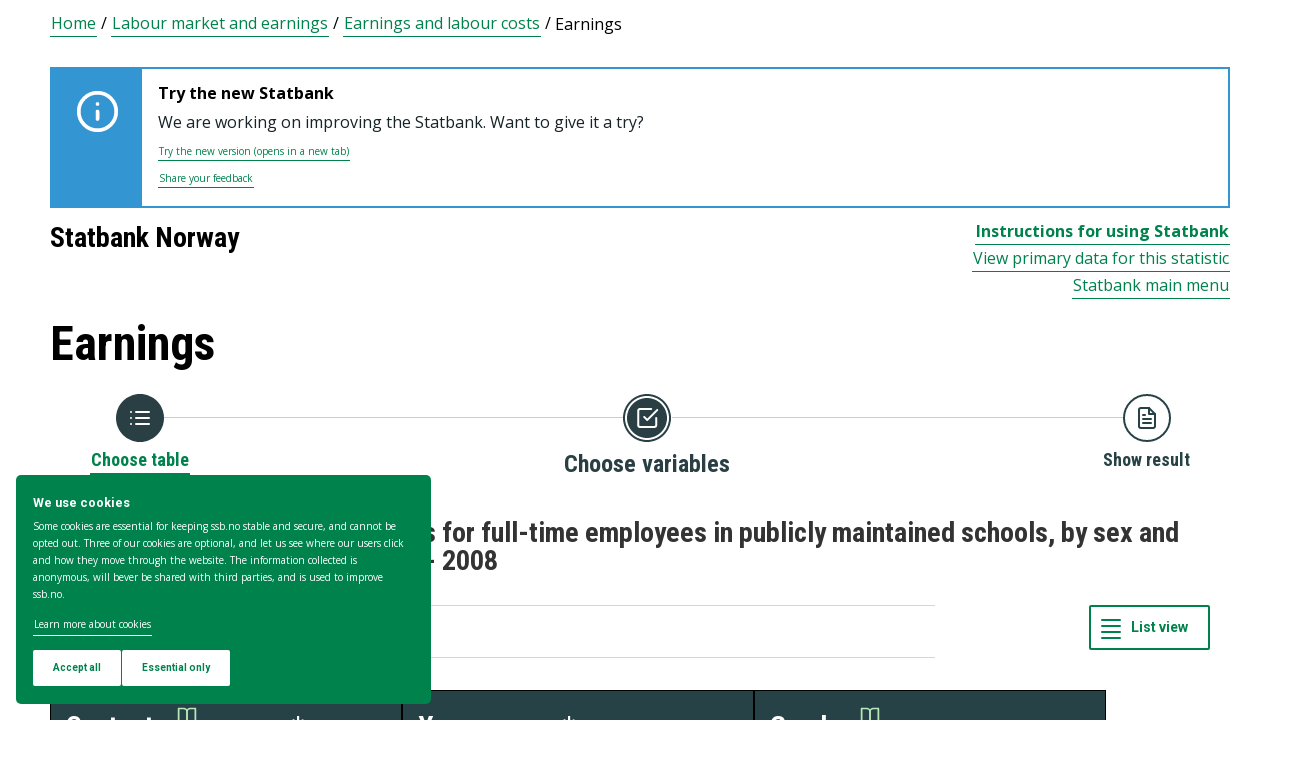

--- FILE ---
content_type: text/html; charset=utf-8
request_url: https://www.ssb.no/en/statbank/table/04723
body_size: 74148
content:


<!DOCTYPE html>

<html lang="en">
  <head><title>
	04723: Average monthly earnings for full-time employees in publicly maintained schools, by sex and age-group (closed series) 2002 - 2008. Statbank Norway
</title>
      <!--debug start templateHead-->
     
  <script>
    window.dataLayer = window.dataLayer || [];

    if (!window.gtag) {
      window.gtag = function () {
        window.dataLayer.push(arguments);
      };
    }
  </script>

  <!-- Google Tag Manager -->
  <script>
    (function (w, d, s, l, i) {
      w[l] = w[l] || []; w[l].push({ 'gtm.start': new Date().getTime(), event: 'gtm.js' });
      var f = d.getElementsByTagName(s)[0],
        j = d.createElement(s),
        dl = l != 'dataLayer' ? '&l=' + l : '';
      j.defer = true;
      j.src = 'https://www.googletagmanager.com/gtm.js?id=' + i + dl+"&gtm_auth=aEbtoMi1nws_IeWNyMOMGA&gtm_preview=env-3&gtm_cookies_win=x";
      f.parentNode.insertBefore(j, f);
    })(window, document, 'script', 'dataLayer', "GTM-NTM83KT");
  </script>
  <!-- End Google Tag Manager -->

  <meta charset="UTF-8" />
  <meta name="viewport" content="width=device-width, initial-scale=1" />
  
  
  
  <link rel="preload" href="/_/service/mimir/asset/0000019b9db43e50/styles/bundle.css" as="style" />
  <link rel="stylesheet" href="/_/service/mimir/asset/0000019b9db43e50/styles/bundle.css" />
  
  
  <link rel="icon" type="image/png" href="/_/asset/mimir/favicon/favicon-96x96.png" sizes="96x96" />
  <link rel="icon" type="image/svg+xml" href="/_/asset/mimir/favicon/favicon.svg" />
  <link rel="icon" type="image/x-icon" sizes="32x32" href="/_/asset/mimir/favicon/favicon.ico" />
  <link rel="apple-touch-icon" sizes="180x180" href="/_/asset/mimir/favicon/apple-touch-icon.png" />
<script defer src="/_/service/mimir/react4xp/globals.869280c95978de2fb94a.js"></script><script defer src="/_/service/mimir/react4xp/runtime.9364731ecde5690ba243.js"></script><script defer src="/_/service/mimir/react4xp/react-bootstrap-chunk.2741838ee511ae56e67a.js"></script><script defer src="/_/service/mimir/react4xp/xss-chunk.c89248af914b17ee51fe.js"></script><script defer src="/_/service/mimir/react4xp/vendors.582ca83792a575181616.js"></script><script defer src="/_/service/mimir/react4xp/Alerts.8eebebd272eb98a63a49.js"></script><script defer src="/_/service/mimir/react4xp/client-TGOGBTWU.global.js"></script><script defer src="/_/service/mimir/react4xp/Breadcrumb.c0dae093daea120f18a1.js"></script><script defer src="/_/service/mimir/react4xp/Footer.1dc5dfb372003f8d26c5.js"></script><script defer src="/_/service/mimir/react4xp/CookieBanner.f276444ed3e9d29437c9.js"></script><script defer src="/_/service/mimir/react4xp/Header.db1a9f5c9106198068be.js"></script><script data-react4xp-app-name="mimir" data-react4xp-ref="header" type="application/json">{"command":"hydrate","devMode":false,"hasRegions":0,"isPage":0,"jsxPath":"Header","props":{"logoUrl":"/en","logoSrc":"/_/service/mimir/asset/0000019b9db43e50/SSB_logo_anniversary_en_dark.svg","logoAltText":"SSB logo (Go to home)","environmentText":"","searchResultPageUrl":"/en/sok","searchText":"Search","skipToContentText":"Skip to content","closeText":"Close","menuText":"Menu","mainMenuText":"Main search","mainNavigation":[{"title":"Labour market, earnings & education","path":"-","isActive":false,"menuItems":[{"title":"Labour market and earnings","path":"/en/arbeid-og-lonn","isActive":false,"iconId":"6e54720d-97b7-4906-bda5-dc1a940bf75c","iconAltText":"","iconSvgTag":"<svg xmlns=\"http://www.w3.org/2000/svg\" viewBox=\"0 0 100 100\"><path d=\"M2,44C2,68,18,78,18,84V98H38l2-10H52l2,10H74V84c0-8,14-20,16-30h8V34H90c-2-6-8-14-12-18A48.83,48.83,0,0,1,80,2S70,2,62,8c0,0-6-2-16-2C32,6,2,14,2,44Z\" fill=\"none\" stroke=\"#274247\" stroke-linejoin=\"round\" stroke-width=\"4\"/><line x1=\"38\" y1=\"24\" x2=\"58\" y2=\"24\" fill=\"none\" stroke=\"#274247\" stroke-linecap=\"round\" stroke-linejoin=\"round\" stroke-width=\"4\"/></svg>"},{"title":"Income and consumption","path":"/en/inntekt-og-forbruk","isActive":false,"iconId":"49b9989f-cccb-4101-82f3-d90ac166d288","iconAltText":"","iconSvgTag":"<svg xmlns=\"http://www.w3.org/2000/svg\" viewBox=\"0 0 100 100\"><path d=\"M2,14V90a8,8,0,0,0,8,8H82a8,8,0,0,0,8-8V70\" fill=\"none\" stroke=\"#274247\" stroke-linecap=\"round\" stroke-linejoin=\"round\" stroke-width=\"4\"/><path d=\"M98,48V70H74c-12,0-12-22,0-22Z\" fill=\"none\" stroke=\"#274247\" stroke-linecap=\"round\" stroke-linejoin=\"round\" stroke-width=\"4\"/><path d=\"M90,48V30a8,8,0,0,0-8-8L12,22A10,10,0,1,1,12,2L72,2a8,8,0,0,1,8,8V22\" fill=\"none\" stroke=\"#274247\" stroke-linecap=\"round\" stroke-linejoin=\"round\" stroke-width=\"4\"/></svg>"},{"title":"Education","path":"/en/utdanning","isActive":false,"iconId":"f70ab50c-9825-4aab-8519-96efdc1b9546","iconAltText":"","iconSvgTag":"<svg xmlns=\"http://www.w3.org/2000/svg\" viewBox=\"0 0 100 100\"><path d=\"M50,36c8,0,14-8,28-6S98,42,98,58c0,18-8,40-32,40-6,0-8-4-16-4s-10,4-16,4C10,98,2,76,2,58c0-16,8-26,20-28C36,28,42,36,50,36Z\" fill=\"none\" stroke=\"#274247\" stroke-linecap=\"round\" stroke-linejoin=\"round\" stroke-width=\"4\"/><path d=\"M50,36c0-12,10-26,24-26\" fill=\"none\" stroke=\"#274247\" stroke-linecap=\"round\" stroke-linejoin=\"round\" stroke-width=\"4\"/><path d=\"M54.37,20C60,8,54,2,38,2,34,16,42,26,54.37,20Z\" fill=\"none\" stroke=\"#274247\" stroke-linecap=\"round\" stroke-linejoin=\"round\" stroke-width=\"4\"/></svg>"}]},{"title":"Population & housing","path":"-","isActive":false,"menuItems":[{"title":"Population","path":"/en/befolkning","isActive":false,"iconId":"9d6830d4-3590-4fa3-9a2e-ef2592885312","iconAltText":"","iconSvgTag":"<svg xmlns=\"http://www.w3.org/2000/svg\" viewBox=\"0 0 100 100\"><circle cx=\"50\" cy=\"19\" r=\"17\" fill=\"none\" stroke=\"#274247\" stroke-linecap=\"round\" stroke-linejoin=\"round\" stroke-width=\"4\"/><circle cx=\"18\" cy=\"40\" r=\"10\" fill=\"none\" stroke=\"#274247\" stroke-linecap=\"round\" stroke-linejoin=\"round\" stroke-width=\"4\"/><circle cx=\"82\" cy=\"40\" r=\"10\" fill=\"none\" stroke=\"#274247\" stroke-linecap=\"round\" stroke-linejoin=\"round\" stroke-width=\"4\"/><path d=\"M82,98c0-24.3-8-44-32.18-44C26,54,18,73.7,18,98Z\" fill=\"none\" stroke=\"#274247\" stroke-linecap=\"round\" stroke-linejoin=\"round\" stroke-width=\"4\"/><path d=\"M26,63.21A27.61,27.61,0,0,0,17.85,62h-.18A16,16,0,0,0,2,78.15V98H18\" fill=\"none\" stroke=\"#274247\" stroke-linecap=\"round\" stroke-linejoin=\"round\" stroke-width=\"4\"/><path d=\"M74,63.21A27.61,27.61,0,0,1,82.15,62h.18A16,16,0,0,1,98,78.15V98H82\" fill=\"none\" stroke=\"#274247\" stroke-linecap=\"round\" stroke-linejoin=\"round\" stroke-width=\"4\"/></svg>"},{"title":"Construction, housing and property","path":"/en/bygg-bolig-og-eiendom","isActive":false,"iconId":"ffb260c6-8de0-4f08-b2f5-78c04468705c","iconAltText":"","iconSvgTag":"<svg xmlns=\"http://www.w3.org/2000/svg\" viewBox=\"0 0 100 100\"><polygon points=\"64 98 64 64 36 64 36 98 2 98 2 46.01 50 2 98 46 98 98 64 98\" fill=\"none\" stroke=\"#274247\" stroke-linejoin=\"round\" stroke-width=\"4\"/></svg>"},{"title":"Immigration and immigrants","path":"/en/innvandring-og-innvandrere","isActive":false,"iconId":"14858845-8c96-4d6c-9a9c-b042a69df989","iconAltText":"","iconSvgTag":"<svg xmlns=\"http://www.w3.org/2000/svg\" viewBox=\"0 0 100 100\"><circle cx=\"50\" cy=\"50\" r=\"48\" fill=\"none\" stroke=\"#274247\" stroke-linecap=\"round\" stroke-linejoin=\"round\" stroke-width=\"4\"/><ellipse cx=\"50\" cy=\"50\" rx=\"24\" ry=\"48\" fill=\"none\" stroke=\"#274247\" stroke-linecap=\"round\" stroke-linejoin=\"round\" stroke-width=\"4\"/><line x1=\"4\" y1=\"50\" x2=\"96\" y2=\"50\" fill=\"none\" stroke=\"#274247\" stroke-linecap=\"round\" stroke-linejoin=\"round\" stroke-width=\"4\"/><line x1=\"50\" y1=\"96\" x2=\"50\" y2=\"4\" fill=\"none\" stroke=\"#274247\" stroke-linecap=\"round\" stroke-linejoin=\"round\" stroke-width=\"4\"/></svg>"}]},{"title":"Health & society","path":"-","isActive":false,"menuItems":[{"title":"Elections","path":"/en/valg","isActive":false,"iconId":"cad37564-4271-4e79-a9e7-df2dd948dff9","iconAltText":"","iconSvgTag":"<svg xmlns=\"http://www.w3.org/2000/svg\" viewBox=\"0 0 100 100\"><polyline points=\"28 30 16 30 2 50 2 98 98 98 98 50 84 30 72 30\" fill=\"none\" stroke=\"#274247\" stroke-linecap=\"round\" stroke-linejoin=\"round\" stroke-width=\"4\"/><line x1=\"22\" y1=\"46\" x2=\"78\" y2=\"46\" fill=\"none\" stroke=\"#274247\" stroke-linecap=\"round\" stroke-linejoin=\"round\" stroke-width=\"4\"/><rect x=\"28\" y=\"2\" width=\"44\" height=\"44\" stroke-width=\"4\" stroke=\"#274247\" stroke-linecap=\"round\" stroke-linejoin=\"round\" fill=\"none\"/></svg>"},{"title":"Social conditions, welfare and crime","path":"/en/sosiale-forhold-og-kriminalitet","isActive":false,"iconId":"51836f92-c3ce-4208-b883-abe9d4390941","iconAltText":"","iconSvgTag":"<svg xmlns=\"http://www.w3.org/2000/svg\" viewBox=\"0 0 100 100\"><path d=\"M70,60c6-14-6-20-18-24S32,30,32,18C32,8,40,2,50,2,68,2,70,14,70,20\" fill=\"none\" stroke=\"#274247\" stroke-linecap=\"round\" stroke-linejoin=\"round\" stroke-width=\"4\"/><path d=\"M30,80c0,6,2,18,20,18,10,0,18-6,18-16,0-12-12-14-24-18S20,52,26,40c2-4,8-8,14-8\" fill=\"none\" stroke=\"#274247\" stroke-linecap=\"round\" stroke-linejoin=\"round\" stroke-width=\"4\"/><circle cx=\"4\" cy=\"50\" r=\"2\" fill=\"none\" stroke=\"#274247\" stroke-linecap=\"round\" stroke-linejoin=\"round\" stroke-width=\"4\"/><circle cx=\"96\" cy=\"50\" r=\"2\" fill=\"none\" stroke=\"#274247\" stroke-linecap=\"round\" stroke-linejoin=\"round\" stroke-width=\"4\"/></svg>"},{"title":"Culture and recreation","path":"/en/kultur-og-fritid","isActive":false,"iconId":"2544a2e3-2164-415d-8a5d-f8407d4b9462","iconAltText":"","iconSvgTag":"<svg xmlns=\"http://www.w3.org/2000/svg\" viewBox=\"0 0 100 100\"><line x1=\"50\" y1=\"12\" x2=\"50\" y2=\"2\" fill=\"none\" stroke=\"#274247\" stroke-linecap=\"round\" stroke-linejoin=\"round\" stroke-width=\"4\"/><line x1=\"98\" y1=\"50\" x2=\"88\" y2=\"50\" fill=\"none\" stroke=\"#274247\" stroke-linecap=\"round\" stroke-linejoin=\"round\" stroke-width=\"4\"/><line x1=\"12\" y1=\"50\" x2=\"2\" y2=\"50\" fill=\"none\" stroke=\"#274247\" stroke-linecap=\"round\" stroke-linejoin=\"round\" stroke-width=\"4\"/><line x1=\"20\" y1=\"20\" x2=\"14\" y2=\"14\" fill=\"none\" stroke=\"#274247\" stroke-linecap=\"round\" stroke-linejoin=\"round\" stroke-width=\"4\"/><line x1=\"80\" y1=\"20\" x2=\"86\" y2=\"14\" fill=\"none\" stroke=\"#274247\" stroke-linecap=\"round\" stroke-linejoin=\"round\" stroke-width=\"4\"/><line x1=\"50\" y1=\"88\" x2=\"50\" y2=\"98\" fill=\"none\" stroke=\"#274247\" stroke-linecap=\"round\" stroke-linejoin=\"round\" stroke-width=\"4\"/><line x1=\"80\" y1=\"80\" x2=\"86\" y2=\"86\" fill=\"none\" stroke=\"#274247\" stroke-linecap=\"round\" stroke-linejoin=\"round\" stroke-width=\"4\"/><line x1=\"20\" y1=\"80\" x2=\"14\" y2=\"86\" fill=\"none\" stroke=\"#274247\" stroke-linecap=\"round\" stroke-linejoin=\"round\" stroke-width=\"4\"/><circle cx=\"50\" cy=\"50\" r=\"24\" fill=\"none\" stroke=\"#274247\" stroke-linecap=\"round\" stroke-linejoin=\"round\" stroke-width=\"4\"/></svg>"},{"title":"Health","path":"/en/helse","isActive":false,"iconId":"e227d681-b52c-4468-a3b9-40f08bc217e6","iconAltText":"","iconSvgTag":"<svg xmlns=\"http://www.w3.org/2000/svg\" viewBox=\"0 0 100 100\"><polygon points=\"34 2 66 2 66 34 98 34 98 66 66 66 66 98 34 98 34 66 2 66 2 34 34 34 34 2\" fill=\"none\" stroke=\"#274247\" stroke-linecap=\"round\" stroke-linejoin=\"round\" stroke-width=\"4\"/></svg>"},{"title":"Svalbard","path":"/en/svalbard","isActive":false,"iconId":"ed6019ab-6d2d-4733-83ef-bdda12bfb77a","iconAltText":"","iconSvgTag":"<svg xmlns=\"http://www.w3.org/2000/svg\" viewBox=\"0 0 100 100\"><polyline points=\"6 52 28 24 36 36\" fill=\"none\" stroke=\"#274247\" stroke-linecap=\"round\" stroke-linejoin=\"round\" stroke-width=\"4\"/><polyline points=\"32 28 48 2 68 36\" fill=\"none\" stroke=\"#274247\" stroke-linecap=\"round\" stroke-linejoin=\"round\" stroke-width=\"4\"/><polyline points=\"64 26 72 20 94 52\" fill=\"none\" stroke=\"#274247\" stroke-linecap=\"round\" stroke-linejoin=\"round\" stroke-width=\"4\"/><polyline points=\"6 52 18 80 33.59 80 44 98 64 88 66 78 76 78 94 52\" fill=\"none\" stroke=\"#274247\" stroke-linecap=\"round\" stroke-linejoin=\"round\" stroke-width=\"4\"/><line x1=\"2\" y1=\"52\" x2=\"98\" y2=\"52\" fill=\"none\" stroke=\"#274247\" stroke-linecap=\"round\" stroke-linejoin=\"round\" stroke-width=\"4\"/></svg>"}]},{"title":"Environment & transport","path":"-","isActive":false,"menuItems":[{"title":"Transport and tourism","path":"/en/transport-og-reiseliv","isActive":false,"iconId":"6b0b54a6-277e-44b0-b9b9-3515ffe0cd85","iconAltText":"","iconSvgTag":"<svg xmlns=\"http://www.w3.org/2000/svg\" viewBox=\"0 0 100 100\"><path d=\"M90,22,80,36,97.67,83.94,92,98,56,58,38,74l2,14L30,98,22,78,2,70,12,60l14,2L40,44,2,8.88,14.85,2,64,20,78,10S93-.83,97,3.17,90,22,90,22Z\" fill=\"none\" stroke=\"#274247\" stroke-linecap=\"round\" stroke-linejoin=\"round\" stroke-width=\"4\"/><line x1=\"34\" y1=\"9\" x2=\"41\" y2=\"2\" fill=\"none\" stroke=\"#274247\" stroke-linecap=\"round\" stroke-linejoin=\"round\" stroke-width=\"4\"/><line x1=\"91\" y1=\"66\" x2=\"98\" y2=\"59\" fill=\"none\" stroke=\"#274247\" stroke-linecap=\"round\" stroke-linejoin=\"round\" stroke-width=\"4\"/><line x1=\"85\" y1=\"49\" x2=\"92\" y2=\"42\" fill=\"none\" stroke=\"#274247\" stroke-linecap=\"round\" stroke-linejoin=\"round\" stroke-width=\"4\"/><line x1=\"51\" y1=\"15\" x2=\"58\" y2=\"8\" fill=\"none\" stroke=\"#274247\" stroke-linecap=\"round\" stroke-linejoin=\"round\" stroke-width=\"4\"/></svg>"},{"title":"Nature and the environment","path":"/en/natur-og-miljo","isActive":false,"iconId":"72829e88-f0b9-40b6-9580-c4a122548982","iconAltText":"","iconSvgTag":"<svg xmlns=\"http://www.w3.org/2000/svg\" viewBox=\"0 0 100 100\"><path d=\"M2,2S-2.14,53.84,26.89,53.84c14.51,0,23.24-8.4,24.88-20.74C55.92,2,2,2,2,2Z\" fill=\"none\" stroke=\"#274247\" stroke-linejoin=\"round\" stroke-width=\"4\"/><path d=\"M98,42s3,30.62-17.8,34C68,78,61.19,69.69,62,60,64,36,98,42,98,42Z\" fill=\"none\" stroke=\"#274247\" stroke-linejoin=\"round\" stroke-width=\"4\"/><path d=\"M64,72A64.51,64.51,0,0,0,48,98c0-11.18,0-48.41-17.8-68\" fill=\"none\" stroke=\"#274247\" stroke-linecap=\"round\" stroke-linejoin=\"round\" stroke-width=\"4\"/></svg>"}]},{"title":"Business & technology","path":"-","isActive":false,"menuItems":[{"title":"Establishments, enterprises and accounts","path":"/en/virksomheter-foretak-og-regnskap","isActive":false,"iconId":"0de72fcb-756f-468c-9da9-d5aca8eda0e0","iconAltText":"","iconSvgTag":"<svg xmlns=\"http://www.w3.org/2000/svg\" viewBox=\"0 0 100 100\"><path d=\"M2,88V12C2,6,6,2,12,2H98V78\" fill=\"none\" stroke=\"#274247\" stroke-linecap=\"round\" stroke-linejoin=\"round\" stroke-width=\"4\"/><path d=\"M98,78V98H12C8,98,2,94,2,88\" fill=\"none\" stroke=\"#274247\" stroke-linecap=\"round\" stroke-linejoin=\"round\" stroke-width=\"4\"/><path d=\"M98,78H12C8,78,2,82,2,88\" fill=\"none\" stroke=\"#274247\" stroke-linecap=\"round\" stroke-linejoin=\"round\" stroke-width=\"4\"/><line x1=\"30\" y1=\"28\" x2=\"70\" y2=\"28\" fill=\"none\" stroke=\"#274247\" stroke-linecap=\"round\" stroke-linejoin=\"round\" stroke-width=\"4\"/><line x1=\"38\" y1=\"44\" x2=\"62\" y2=\"44\" fill=\"none\" stroke=\"#274247\" stroke-linecap=\"round\" stroke-linejoin=\"round\" stroke-width=\"4\"/></svg>"},{"title":"Wholesale and retail trade and service activities","path":"/en/varehandel-og-tjenesteyting","isActive":false,"iconId":"506e71dc-e0b8-4925-9444-9553b55a7ea7","iconAltText":"","iconSvgTag":"<svg xmlns=\"http://www.w3.org/2000/svg\" viewBox=\"0 0 100 100\"><polyline points=\"2 2 18 2 32 58\" fill=\"none\" stroke=\"#274247\" stroke-linecap=\"round\" stroke-linejoin=\"round\" stroke-width=\"4\"/><path d=\"M22,12H98L84,58H18c0,10,6,16,12,16H86\" fill=\"none\" stroke=\"#274247\" stroke-linecap=\"round\" stroke-linejoin=\"round\" stroke-width=\"4\"/><circle cx=\"32\" cy=\"90\" r=\"8\" fill=\"none\" stroke=\"#274247\" stroke-linecap=\"round\" stroke-linejoin=\"round\" stroke-width=\"4\"/><circle cx=\"78\" cy=\"90\" r=\"8\" fill=\"none\" stroke=\"#274247\" stroke-linecap=\"round\" stroke-linejoin=\"round\" stroke-width=\"4\"/></svg>"},{"title":"Technology and innovation","path":"/en/teknologi-og-innovasjon","isActive":false,"iconId":"68c67ada-b237-48d9-9fdb-306ee104d41e","iconAltText":"","iconSvgTag":"<svg xmlns=\"http://www.w3.org/2000/svg\" viewBox=\"0 0 100 100\"><line x1=\"50\" y1=\"8\" x2=\"50\" y2=\"2\" fill=\"none\" stroke=\"#274247\" stroke-linecap=\"round\" stroke-linejoin=\"round\" stroke-width=\"4\"/><line x1=\"98\" y1=\"50\" x2=\"89\" y2=\"50\" fill=\"none\" stroke=\"#274247\" stroke-linecap=\"round\" stroke-linejoin=\"round\" stroke-width=\"4\"/><line x1=\"10\" y1=\"50\" x2=\"2\" y2=\"50\" fill=\"none\" stroke=\"#274247\" stroke-linecap=\"round\" stroke-linejoin=\"round\" stroke-width=\"4\"/><line x1=\"20\" y1=\"20\" x2=\"14\" y2=\"14\" fill=\"none\" stroke=\"#274247\" stroke-linecap=\"round\" stroke-linejoin=\"round\" stroke-width=\"4\"/><line x1=\"80\" y1=\"20\" x2=\"86\" y2=\"14\" fill=\"none\" stroke=\"#274247\" stroke-linecap=\"round\" stroke-linejoin=\"round\" stroke-width=\"4\"/><polygon points=\"44 98 56 98 62 92 62 78 38 78 38 92 44 98\" fill=\"none\" stroke=\"#274247\" stroke-linecap=\"round\" stroke-linejoin=\"round\" stroke-width=\"4\"/><path d=\"M62,78V73.5a30,30,0,1,0-24,0V78Z\" fill=\"none\" stroke=\"#274247\" stroke-linecap=\"round\" stroke-linejoin=\"round\" stroke-width=\"4\"/></svg>"},{"title":"Agriculture, forestry, hunting and fishing","path":"/en/jord-skog-jakt-og-fiskeri","isActive":false,"iconId":"5b80b507-c28d-427f-a7d7-9acc51122b9d","iconAltText":"","iconSvgTag":"<svg xmlns=\"http://www.w3.org/2000/svg\" viewBox=\"0 0 100 100\"><line x1=\"2\" y1=\"98\" x2=\"17\" y2=\"83\" fill=\"none\" stroke=\"#274247\" stroke-linecap=\"round\" stroke-linejoin=\"round\" stroke-width=\"4\"/><path d=\"M17.17,81.6C32,66.81,25,45,17.17,37.15c-20.92,20.92-7.4,37.06,0,44.45l3.23,3.23c7.39,7.4,23.53,20.92,44.45,0C57,77,35.19,70,20.4,84.83\" fill=\"none\" stroke=\"#274247\" stroke-linecap=\"round\" stroke-linejoin=\"round\" stroke-width=\"4\"/><path d=\"M43.91,52.86c14.79-14.79,7.85-36.61,0-44.45C23,29.32,36.07,45,43.91,52.86l3.64,3.84c7.84,7.85,23.53,20.92,44.45,0-7.84-7.84-29.66-14.79-44.45,0\" fill=\"none\" stroke=\"#274247\" stroke-linecap=\"round\" stroke-linejoin=\"round\" stroke-width=\"4\"/><path d=\"M66.62,33.38C60,22,74,3.85,98,2h0C96.15,26,78,40,66.62,33.38Z\" fill=\"none\" stroke=\"#274247\" stroke-linecap=\"round\" stroke-linejoin=\"round\" stroke-width=\"4\"/></svg>"},{"title":"Energy and manufacturing","path":"/en/energi-og-industri","isActive":false,"iconId":"86aa7261-7938-4384-85bd-c095f9ea4446","iconAltText":"","iconSvgTag":"<svg xmlns=\"http://www.w3.org/2000/svg\" viewBox=\"0 0 100 100\"><path d=\"M24,10A47.82,47.82,0,0,1,90.27,76.13\" fill=\"none\" stroke=\"#274247\" stroke-linecap=\"round\" stroke-linejoin=\"round\" stroke-width=\"4\"/><path d=\"M76,90A47.82,47.82,0,0,1,9.73,23.87\" fill=\"none\" stroke=\"#274247\" stroke-linecap=\"round\" stroke-linejoin=\"round\" stroke-width=\"4\"/><polygon points=\"24.13 50 60 16 60 50 75.87 50 40 84 40 50 24.13 50\" fill=\"none\" stroke=\"#274247\" stroke-linecap=\"round\" stroke-linejoin=\"round\" stroke-width=\"4\"/><polyline points=\"26 2 24 10 30 14\" fill=\"none\" stroke=\"#274247\" stroke-linecap=\"round\" stroke-linejoin=\"round\" stroke-width=\"4\"/><polyline points=\"74 98 76 90 70 86\" fill=\"none\" stroke=\"#274247\" stroke-linecap=\"round\" stroke-linejoin=\"round\" stroke-width=\"4\"/></svg>"}]},{"title":"Economy","path":"-","isActive":false,"menuItems":[{"title":"External economy","path":"/en/utenriksokonomi","isActive":false,"iconId":"f577d5aa-29c7-4fec-8eb2-c0a006f0a752","iconAltText":"","iconSvgTag":"<svg xmlns=\"http://www.w3.org/2000/svg\" viewBox=\"0 0 100 100\"><circle cx=\"50\" cy=\"50\" r=\"48\" fill=\"none\" stroke=\"#274247\" stroke-linecap=\"round\" stroke-linejoin=\"round\" stroke-width=\"4\"/><line x1=\"50\" y1=\"70\" x2=\"50\" y2=\"76\" fill=\"none\" stroke=\"#274247\" stroke-linecap=\"round\" stroke-linejoin=\"round\" stroke-width=\"4\"/><line x1=\"50\" y1=\"24\" x2=\"50\" y2=\"32\" fill=\"none\" stroke=\"#274247\" stroke-linecap=\"round\" stroke-linejoin=\"round\" stroke-width=\"4\"/><path d=\"M50,68.52c-4.79-.37-9.56-2.45-12-6.52\" fill=\"none\" stroke=\"#274247\" stroke-linecap=\"round\" stroke-linejoin=\"round\" stroke-width=\"4\"/><path d=\"M62,38c-4-8-24-8-24,2,0,6,4.24,8.06,12,10,8,2,14,4,14,10s-7,9-14,8.52\" fill=\"none\" stroke=\"#274247\" stroke-linecap=\"round\" stroke-linejoin=\"round\" stroke-width=\"4\"/></svg>"},{"title":"Banking and financial markets","path":"/en/bank-og-finansmarked","isActive":false,"iconId":"c66827c8-206c-4566-97ee-a5510d4ac7ea","iconAltText":"","iconSvgTag":"<svg xmlns=\"http://www.w3.org/2000/svg\" viewBox=\"0 0 100 100\"><circle cx=\"50\" cy=\"50\" r=\"48\" fill=\"none\" stroke=\"#274247\" stroke-linecap=\"round\" stroke-linejoin=\"round\" stroke-width=\"4\"/><line x1=\"28\" y1=\"37\" x2=\"28\" y2=\"62\" fill=\"none\" stroke=\"#274247\" stroke-linecap=\"round\" stroke-linejoin=\"round\" stroke-width=\"4\"/><line x1=\"28\" y1=\"51.37\" x2=\"43.62\" y2=\"37.31\" fill=\"none\" stroke=\"#274247\" stroke-linecap=\"round\" stroke-linejoin=\"round\" stroke-width=\"4\"/><line x1=\"32.69\" y1=\"47.46\" x2=\"45.18\" y2=\"61.52\" fill=\"none\" stroke=\"#274247\" stroke-linecap=\"round\" stroke-linejoin=\"round\" stroke-width=\"4\"/><path d=\"M74,61.93s-4.21-6.85-4.82-7.81C68,52.33,66.67,51,64.63,51H58\" fill=\"none\" stroke=\"#274247\" stroke-linecap=\"round\" stroke-linejoin=\"round\" stroke-width=\"4\"/><path d=\"M58,51h7.51a8,8,0,0,0,8.11-8C73.43,33.87,58,37.72,58,37.72V62\" fill=\"none\" stroke=\"#274247\" stroke-linecap=\"round\" stroke-linejoin=\"round\" stroke-width=\"4\"/></svg>"},{"title":"Prices and price indices","path":"/en/priser-og-prisindekser","isActive":false,"iconId":"2d973bd7-9c08-419b-b578-2b20b8d38b08","iconAltText":"","iconSvgTag":"<svg xmlns=\"http://www.w3.org/2000/svg\" viewBox=\"0 0 100 100\"><path d=\"M50,2H90a8,8,0,0,1,8,8V50L52.86,95.14a9.74,9.74,0,0,1-13.72,0L4.78,60.78a9.61,9.61,0,0,1,0-13.56Z\" fill=\"none\" stroke=\"#274247\" stroke-linecap=\"round\" stroke-linejoin=\"round\" stroke-width=\"4\"/><circle cx=\"74\" cy=\"26\" r=\"8\" fill=\"none\" stroke=\"#274247\" stroke-linecap=\"round\" stroke-linejoin=\"round\" stroke-width=\"4\"/></svg>"},{"title":"Public sector","path":"/en/offentlig-sektor","isActive":false,"iconId":"e7de6434-7d2d-4080-8ad1-fa3f17decbe6","iconAltText":"","iconSvgTag":"<svg xmlns=\"http://www.w3.org/2000/svg\" viewBox=\"0 0 100 100\"><path d=\"M50,98c20-4,48-27.35,48-47.87V6L50,2,2,6V50.13C2,70.87,30,94,50,98Z\" fill=\"none\" stroke=\"#274247\" stroke-linecap=\"round\" stroke-linejoin=\"round\" stroke-width=\"4\"/><line x1=\"2\" y1=\"32.85\" x2=\"98\" y2=\"32.85\" fill=\"none\" stroke=\"#274247\" stroke-linecap=\"round\" stroke-linejoin=\"round\" stroke-width=\"4\"/></svg>"},{"title":"National accounts and business cycles","path":"/en/nasjonalregnskap-og-konjunkturer","isActive":false,"iconId":"37fd8161-b64b-41cf-b59b-544b7ef78a3f","iconAltText":"","iconSvgTag":"<svg xmlns=\"http://www.w3.org/2000/svg\" viewBox=\"0 0 100 100\"><path d=\"M2,88V12C2,6,6,2,12,2H98V78\" fill=\"none\" stroke=\"#274247\" stroke-linecap=\"round\" stroke-linejoin=\"round\" stroke-width=\"4\"/><path d=\"M98,78V98H12C8,98,2,94,2,88\" fill=\"none\" stroke=\"#274247\" stroke-linecap=\"round\" stroke-linejoin=\"round\" stroke-width=\"4\"/><path d=\"M98,78H12C8,78,2,82,2,88\" fill=\"none\" stroke=\"#274247\" stroke-linecap=\"round\" stroke-linejoin=\"round\" stroke-width=\"4\"/><line x1=\"30\" y1=\"28\" x2=\"70\" y2=\"28\" fill=\"none\" stroke=\"#274247\" stroke-linecap=\"round\" stroke-linejoin=\"round\" stroke-width=\"4\"/><line x1=\"38\" y1=\"44\" x2=\"62\" y2=\"44\" fill=\"none\" stroke=\"#274247\" stroke-linecap=\"round\" stroke-linejoin=\"round\" stroke-width=\"4\"/></svg>"}]}],"topLinks":[{"title":"Taking part in a survey?","path":"/en/innrapportering"},{"title":"Research","path":"/en/forskning"}],"language":{"menuContentId":"21f317bc-6859-4b39-8605-318069cf7301","headerId":"9158b3d5-50c8-4e6a-8bb5-d127f229a1f0","footerId":"f624a568-25b8-4d78-95b4-eaac60f2ff51","code":"en","link":"/en","standardSymbolPage":"c7be0d30-25c4-4fa8-a0f7-0d88356a2ded","phrases":{"publicationLinkText":"See all publications","contactFormMessageSentError":"Your message has not been sent.","pifProductOil":"Animal and vegetable oils, fats and waxes","readAboutCalculator":"Read more about the calculator","nameSearch.types.firstgivenandfamily":"their first name and surname","relevantDocumentation":"Relevant documentation","pifProductMachine":"Machinery and transport equipment","bkibolChooseWork":"Choose work","calculatorServiceValidateStartQuarterPeriod":"Start quarter is not valid for this calculation","menuDropdown.menu":"Menu","period.termin":"Figures for {0}. termin {1}","bkibolServiceValidateEndMonth":"There is no data to {0} {1} for {2}","internationalReporting":"International reporting","menuAbout":"About us","bkibolWorkTypeElectric":"Electrician installation work","errorSources":"Sources of error and uncertainty","toYearScreenReader":"Enter to year (format yyyy)","contentType.search.discussionPaper":"Discussion paper","kpiServiceValidateStartMonth":"Start month is not valid for this calculation","menuStatisticsSocial":"Social conditions, welfare and crime","dataCollectionEditingAndCalculations":"Collection of data, editing and estimations","tableDownloadAs":"Download table as ...","contentType.search.statistikkbanktabell":"StatBank table","cookieResetLink":"Manage cookie settings","keyFigure.increase":"Increase","contentType.search.artikkel":"Article","relatedStatistics":"Related statistics","notRelevant":"Not relevant","bkibolValidateMonth":"No data for the selected time. For the present year you must choose a month","period.halfyear":"Figures for {0}. half of {1}","calculatorValidateAmountNumber":"You can only enter a number, such as 150.50","scope":"Population","FAILED_TO_REFRESH_DATASET":"Failed to refresh dataset","pifChooseHome":"Only domestic market","notAvailable":"Not available","nameSearch.errorMessage":"Only letters, space and dash is allowed","menuStatisticsTransport":"Transport and tourism","nameSearch.buttonText":"See results","project.projectParticipants":"Project participants","seasonalAdjustment":"Seasonal adjustment","menuStatisticsEducation":"Education","webcruiterAdvertisementList.professionalField":"Professional field","nameSearch.types.onlygiven":"their only first name","calculatePriceChangeFrom":"Calculate price change from","pifProductOther":"Miscellaneous manufactures articles","bpiCalculatorTitle":"Calculate the price change for existing dwellings","pifChooseHomeImport":"Domestic and import markets","generalInformation":"General information on seasonal adjustment","project.period":"Period","bkibolAmount":"Amount","employee.briefSummary":"Brief summary","employee.pressPictureLabel":"Press picture {0} of {1} - opens in new tab","cookiePrivacyLink":"Privacy and cookies","pifProductPriceHeader":"Amount in NOK","chooseMonth":"Choose month","value.notFound":"Numbers not available","table":"Table","publicationArchive.defineContent":"Define content","FAILED_TO_FIND_DATAQUERY":"Failed to find dataquery from id (published?)","husleieLatestFigures":"latest figures","pifServiceValidateEndMonth":"End month is not valid for this calculation","project.model":"Model","error.or":"or","nameSearch.resultTitle":"Result","menuStatisticsImmigration":"Immigration and immigrants","cookieBannerLinkText":"Learn more about cookies","relatedFactPagesHeading":"Facts & key figures","kpiCalculatorInfoText":"The calculations show the development in NOK when you take the consumer price index as a starting point. The calculator does not show what individual items should or will cost when the price is regulated with the consumer price index.","purposeAndHistory":"Background and purpose","statbankBox.title":"Find more figures in Statbank","employee.email":"E-mail","articleType.economicTrends":"Economic trends","highcharts.legendLabelNoTitle":"Toggle series visibility, {chartTitle}","cookieBannerTitle":"We use cookies","highcharts.downloadSVG":"Download SVG vector image","dropdown.chooseContenttype":"Choose content type","highcharts.source":"Source:","menuStatisticsSvalbard":"Svalbard","attachmentTablesFigures":"Selected tables and charts from this statistics","contentType.search.note":"Document","error.title":"Page error","newStatistics":"New statistics","statbankList.linkTitle":"See complete overview in Statbank","husleieLastNumber":"You can calculate rent until {0} {1}","amountEqualled":"The amount equals","menu":"Menu","highcharts.printChart":"Print chart","language":"norsk","published":"Published","notification.affectedMunicipalsHelp":"If municipalities are chosen, this warning will only be shown in their respective municipality pages under /kommunefakta.","DATASET_PUBLISHED":"Dataset published","calculatorLastNumber":"The latest available figures are for {0} {1}.","men":"men","footerHiddenTitle":"Footer","statCalendarText":"See upcoming statistics","statisticsAbout":"Statistics on","employee.department":"Department","articlePluralName":"Articles","qualityAssurance":"Quality assurance","entryLinksTitle":"More from ssb.no","menuStatisticsBanking":"Banking and financial markets","menuStatisticsExternal":"External economy","confidentiality":"Confidentiality","menuDropdown.source":"Source (url)","calculatePriceChange":"Calculate the price change","unitOfMeasure":"Unit of measure","contactFormTitle":"Contact form","factsAbout":"Facts about","pifProductChemical":"Chemical and related products, n.e.s.","404.frontPage":"try our front page.","NO_NEW_DATA":"No new data","contentType.search.forskning":"Research","kpiValidateYear":"You can only enter years from 1865 to","contactFormReceiverGenerell":"General enquiry to Statistics Norway","XML_TO_JSON":"Convert xml to json","bkibolWorkTypeDone":"Select type of work","notification.title":"Municipal warning","nameSearch.with":"with","highcharts.downloadPNG":"Download PNG image","calculatorValidateQuarter":"You have to choose quarter","cookieBannerText":"Some cookies are essential for keeping ssb.no stable and secure, and cannot be opted out. Three of our cookies are optional, and let us see where our users click and how they move through the website. The information collected is anonymous, will bever be shared with third parties, and is used to improve ssb.no.","menuStatisticsEstablishments":"Establishments, enterprises and accounts","interval.H.2":"Second half year","publicationArchive.allSubjects":"All subjects","interval.H.1":"First half year","lastUpdated":"The information under «About the statistics» was last updated","bkibolNextPublishText":"The latest available figures are for {0} {1}. Figures for {2} are released around {3} 12.","equalTreatmentUsers":"Equal treatment of users","project.financier":"Funder","qualityOfSeasonalAdjustment":"Quality of seasonal adjustment","webcruiterAdvertisementList.noResults":"We currently have no advertised positions.","husleieNewRent":"New rent","employee.pressPicturesDescr":"Click on the desired image to open the high-resolution version.","error.text2":", please try again. Contact SSB if the problem persists.","GET_DATA_STARTED":"Start fetching data","error.text1":"Page failed to load with error code","contactFormValidateName":"You must enter a name","specialCases":"Special cases","menuDropdown.partDescription":"A dropdown menu with all municipalities, with search input for filtering.","404.or":"or","searchResult.screenReader.result":"Your search {0} found {1} hits","highcharts.downloadXLS":"Download XLS","november":"November","calculatorUknownError":"Ukjent feil, prøv igjen","menuStatisticsPopulation":"Population","bkibolExpenditureAll":"All expenses","articleAnalysisPublications":"Articles, analysis, and publications","contactFormLabelEmail":"Enter e-mail address","aboutSeasonalAdjustment":"About seasonal adjustment","dataFetchFailedError":"Failed to fetch data","definitions":"Definitions","highcharts.downloadJPEG":"Download JPEG image","bkibolWorkTypeWithoutStone":"Construction work except stone, clay and cement work","calculatorResultScreenReader":"The amount equals {0} NOK. {1} {2} percent from {3} to {4}. Index for {3} is {5}. Index for {4} is {6}.","bkibolWorkTypeCarpentry":"Carpentering","highcharts.downloadCSV":"Download CSV","startValue":"Start value","button.showAll":"Show all","nameSearch.graph.loading":"Loading graph, please wait...","contactFormChooseReceiver":"Select what the enquiry is about","keyFigureText.decrease":"a decrease of","notification.partDescription":"Show current warnings for this municipal","404.goBack":"Go back to the previous page,","FAILED_TO_GET_DATA":"Failed to get data from service","bpiChooseRegion.Region.011":"Nord-Norge","modified":"Modified","bpiChooseRegion.Region.010":"Trøndelag excluding Trondheim","may":"May","GenericErrorMessage":"Sorry, something went wrong","articleList.heading":"New articles, analysis and publications","husleieLastAdjust":"When did you last adjust the rent?","highcharts.download":"Download as ...","pifProductTypeHeader":"Choose commodity group","husleieChooseFiguresToCalculateRent":"Choose if you want to adjust until twelve months after the last adjustment, or use latest figures.","project.aboutProject":"About the project","menuDropdown.searchBarText":"Choose municipality","bpiChooseRegion.Region.009":"Møre og Romsdal and Vestland excluding Bergen","bpiChooseRegion.Region.008":"Agder and Rogaland excluding Stavanger","copyrightStatisticsNorway":"© Statistics Norway","qualityAssessment":"Quality assessment","bpiChooseRegion.Region.007":"Innlandet","bpiChooseRegion.Region.006":"Østfold, Buskerud, Vestfold and Telemark","bpiChooseRegion.Region.005":"Akershus excluding Bærum","pifProductFuel":"Mineral fuels, lubricants and related materials","notAvailableHeader":"Denne siden er ikke tilgjengelig på norsk","bpiChooseRegion.Region.004":"Trondheim","bpiChooseRegion.Region.003":"Bergen","webcruiterAdvertisementList.applicationDeadline":"Application deadline","nameSearch.asTheir":"as","bpiChooseRegion.Region.002":"Stavanger","preTreatment":"Pre-treatment","bpiChooseRegion.Region.001":"Oslo including Bærum","descriptionStaticVisualization":"Description and source","eeaReference":"EEA reference","button.showMoreYears":"Show more years","employee.projects":"Projects","statbankBox.alt.title":"Statbank - find all our figures and tables","calculatorNextQuarterPeriod":"{0}. quarter","statisticSelectedFigures":"Selected figures from these statistics","nameSearch.title":"Name search","REQUEST_GOT_ERROR_RESPONSE":"Request denied {0}","pifIndex":"Index","period.month":"Figures for {0} {1}","legalAuthority":"Legal authority","husleieRentToday":"What is the rent today?","storageAndUse":"Microdata","bkibolWorkTypePainting":"Painting, paperhanging and floor coating","bkibolAmountInclude":"Includes","whySeasonallyAdjustStatistic":"Why seasonally adjust these statistics?","keyFigureText.increase":"an increase of","dataSourcesAndSamples":"Data sources and sampling","contentType.table":"Table","nameSearch.types.onlygivenandfamily":"their only first name and surname","showAll":"Show all","august":"August","enterAmount":"Enter amount","nameSearch.graph.yaxis":"Percent of born persons","cookieBannerAcceptButton":"Accept all","updated":"Updated","highcharts.chartMenuLabel":"Chart menu","externalLinksHeading":"Other websites","statisticStatbankBoxTitle":"See all the figures from these statistics","contentType.search.report":"Report","bkibolMultiDwellingHouse":"Multi-dwelling house","contactFormLabelName":"Enter name","REQUEST_SOURCELIST":"Requesting source list","menuStatisticsAgriculture":"Agriculture, forestry, hunting og fishing","calculatorErrorUnknownError":"Unknown error, please try again","amount":"Amount","project.modelManager":"Model manager","frequency":"Frequency and timeliness","pifProductManufactured":"Manufactured goods classified by material","calculatorChange":"The change equals","aboutTheStatistics":"About the statistics","DATASOURCE_MISSING":"Datakilde mangler","menuStatisticsHealth":"Health","endedCardText":"The statistics has been discontinued","skipToContent":"Skip to content","button.showMore":"Show more","notAvailableBody":"Finn annet innhold på norsk<br/>via vår forside","accuracyAndReliability":"Accuracy and reliability","statistic":"statistic","project.projectManager":"Project manager","interval.M.12":"December","interval.M.11":"November","interval.M.10":"October","february":"February","close":"Close","pifProductTypeAll":"All commodity groups","searchResult.sort.title":"Sort","mainSearch":"Main search","bkibolValidateSerie":"You have to choose work","employee.publications":"Publications","nameSearch.inputLabel":"Enter a name","contentType.search.publikasjon":"Report/Document","relationOtherStatistics":"Coherence with other statistics","menuStatisticsConstruction":"Construction, housing and property","calculatorNextPublishText":"The latest available figures are for {0} {1}. Figures for {2} are released around {4} {3}.","contactFormValidateEmail":"Email address is not valid","interval.M.09":"September","interval.M.08":"August","pifProductFood":"Food and live animals","interval.M.07":"July","menuStatisticsElections":"Elections","newsletter.emailLabel":"Email","nameSearch.graph.threeOrLessText":"Years when 3 or fewer children were given the name are shown as 0","interval.M.06":"June","interval.M.05":"May","interval.M.04":"April","menuStatisticsLabour":"Labour market and earnings","interval.M.03":"Mars","interval.M.02":"February","interval.M.01":"January","usersAndUse":"Users and applications","interval.U":"Week","interval.T":"Term","variables.download":"Download list of variables","nameSearch.types.middleandfamily":"their middle name/surname","interval.K":"quartal","pifTitle":"Price calculator for first-hand domestic sales","menuStatisticsIncome":"Income and consumption","menuStatistics":"Statistics","associatedStatisticsHeader":"Full set of figures","contactFormValidateReveicer":"You must choose what the enquiry is related to","pifProductRaw":"Crude materials, inedible, except fuels","january":"January","contentType.search.statistikk":"Statistic","project.participants":"Participants","menuStatisticsPrices":"Prices and price indices","husleieValidateOver1Year":"Choose month you want to calculate the rent to","dropdown.chooseSubject":"Choose subject","husleieSubmit":"See new rent","statbankList.title":"More figures from this statistics","bpiChooseDwellingType.Boligtype.03":"Multi-dwelling","bpiChooseDwellingType.Boligtype.02":"Row houses","bpiChooseDwellingType.Boligtype.01":"Detached houses","bpiChooseDwellingType.Boligtype.00":"Total","standardRatings":"Standard classifications","searchResult.sort.date":"Date","endedStatistics":"Discontinued statistics","employee.position":"Position","notification.type":"Warning type","project.collaborators":"Collaborators","FAILED_TO_FIND_DATASET":"Failed to find dataset","pifServiceValidateStartMonth":"Start month is not valid for this calculation","kpiServiceValidateEndMonth":"End month is not valid for this calculation","husleieUnder12MonthTitle":"It is less than 12 months since you last adjusted the rent.","isbnElectronic":"ISBN (electronic)","publicationArchive.allTypes":"All content types","employee.downloadPDF":"Download as PDF","contentType.search.analysis":"Analysis","figure":"Figure","highcharts.chartContainerLabel":"{title}. Highcharts interactive chart.","statbankFrontPage":"Statbank main menu","bkibolTitle":"Building costs calculator","webcruiterAdvertisementList.employmentType":"Employment type","pifProductBeverage":"Beverages and tobacco","contentType.analysis":"Analysis","project.publications":"Publications","husleieAppliesFor":"Applies for","highcharts.showAsTable":"Show as table","menuDropdown.description":"Dropdown menu content","menuContactUs":"Contact Us","women":"women","seePriceChange":"See price change","newsletter.buttonTitle":"Subscribe","GET_SOURCE_LIST_COMPLETE":"Get source list complete","newsletter.emailVerificationError":"Invalid email address","calculatorErrorCalculationFailed":"Calculation failed","menuStatisticsCulture":"Culture and recreation","conceptsAndVariables":"Definitions of the main concepts and variables","timeCoverage":"Time coverage","menuMyPage":"My Page","toTheTop":"To the top","highcharts.downloadPDF":"Download PDF document","highmaps.seriesTitle":"Data","menuStatisticsTechnology":"Technology and innovation","nameSearch.threeOrLessText":"Fewer than four people or no one has the name","researcherList.pageDescription":"On this page you will find contact information for everyone who works in the Research Department at Statistics Norway. Click on the name to read more about the person.","contentType.activity":"Activity","contentType.statistics":"Statistics","articleType.analysis":"Analysis","toYear":"To year (yyyy)","nameSearch.thereAre":"There are","june":"June","september":"September","priceDecrease":"The price decrease is","index":"Index","menuStatisticsNature":"Nature and the environment","error.goBack":"Go back to the previous page,","searchResult.noHitMessage":"Your search has no results","bkibolWorkTypeGroundwork":"Site preparation","articleType.report":"Report","articleName":"Article","administrativeInformation":"Administrative information","notification.message":"Message","kpiCalculatorInfoTitle":"Notice!","filter.limitResult":"Limit the results","menuStatisticsNational":"National accounts and business cycles","GET_DATA_COMPLETE":"Get data complete","contactFormReceiverInnrapportering":"Surveys and reporting","bkibolWorkTypeStone":"Stone, clay and cement work","404.text":"Sorry about this. The link you followed cannot be found on our server. This web page might have been deleted or moved.","july":"July","contentType.report":"Report","menuSearch":"Search","filter.removeFilterSelection":"Remove filter selection","contentType.search.faktaside":"Facts page","bpiChooseRegion.Region.TOTAL":"The whole country","bkibolServiceValidateStartMonth":"There is no data from {0} {1} for {2}","fromYear":"From year (yyyy)","searchResult.sort.bestHit":"Relevance","calculatorValidateYear":"You can only enter years from {0} to","period.quarter":"Figures for {0} quarter {1}","calculatePriceChangeTo":"Calculate price change to","october":"October","contactFormValidateText":"You must describe your enquiry","REQUEST_DATA":"Requesting data","contactFormMessageSentText":"Enquiries are answered as quickly as possible, and within statutory deadlines.","nameSearch.networkError":"Lost connection with service, or network error. Error message:","postingProcedures":"Posting procedures","nameSearch.types.family":"their surname","fromYearScreenReader":"Enter from year (format yyyy)","highcharts.legendLabel":"Chart legend: {legendTitle}","priceIncrease":"The price increase is","production":"Production","bpiChooseRegion":"Select region","nextUpdate":"Next update","REQUEST_COULD_NOT_CONNECT":"Request failed {0}","employee.pressPictures":"Press pictures","revision":"Revision","associatedArticleArchivesHeader":"Series archive","menuDataCollection":"Reporting","webcruiterAdvertisementList.location":"Location","menuKeywords":"Keywords A-Z","statbankTitle.title":"Statbank Norway","nameSearch.have":"have","FAILED_TO_CREATE_DATASET":"Failed to create dataset","responsibleDept":"Responsible division","bkibolWorkTypeAll":"Whole building","tableStandardSymbols":"Explanation of symbols","articleArchive.showMore":"Show more {0} of","december":"December","kpiResultFrontpageScreenReader":"The amount equals {0} NOK. {1} {2} percent","nameAndSubject":"Name and topic","articleType.discussionPaper":"Discussion paper","contentType.article":"Article","statisticStatbankBoxText":"We have more figures for the statistics in the Statbank. Create charts and tables with the figures you need.","menuStatisticsPublic":"Public sector","logoAltText":"SSB logo (Go to home)","calculatorServiceValidateEndQuarterPeriod":"End quarter is not valid for this calculation","goHome":"Gå til forsiden","contentType.search.economicTrends":"Economic trends","bkibolExpenditureMatrials":"Materials only","menuDropdown.title":"Dropdown menu","contactFormSubmitText":"Submit form","researcherList.pageHeading":"Employee researchers","highcharts.beforeRegionLabel":"Chart screen reader information, {chartTitle}.","contactFormMessageSentOk":"Your message has been sent","publicationArchive.showing":"Showing {0} of","calculatorMonthAverage":"Yearly average","pifChooseHeader":"Choose market","articleType.note":"Document","methodsAndDocumentation":"Methods and documentation","contactFormText":"All input fields are mandatory","statbankMainFigures":"View primary data for this statistic","404.title":"This page cannot be found","employee.phone":"Phone","background":"Background","nameSearch.graph.header":"Name history for","notification.affectedMunicipals":"If this warning is about municipalities, chise the affected ones here.","calculatorValidateDropdownMonth":"You have to choose month","menuStatisticsEnergy":"Energy and manufacturing","videoEmbed.play":"Play video","project.projectPhrase":"Project","and":"and","kpiResultScreenReader":"The amount equals {0} NOK. {1} {2} percent from {3} to {4}","april":"April","auditProcedures":"Audit procedures","regionalLevel":"Regional level","husleieNewRentResult":"New rent is {0} NOK. The change equals {1} percent from {2} to {3}","husleieValidateYear":"You can only enter years from 1950 to","calculatorChooseQuarterPeriod":"Select quarter","highcharts.menuButtonLabel":"View chart menu, {chartTitle}","comparability":"Comparability over time and space","highmaps.geographicalCategory":"Geographical area","cookieBannerNecessaryButton":"Essential only","figuresUpdated":"The figures are updated","highcharts.showAsChart":"Show as chart","project.aboutModel":"About the model","articleType.default":"Article","showLess":"Show less","bpiValidateRegion":"You have to choose a region","REQUEST_DATASET":"Requesting data set","sectorCoverage":"Sector coverage","contactFormLabelText":"Describe your enquiry","march":"March","bkibolChooseDwellingType":"Select type of dwelling","home":"Home","articleType.statistics":"Statistics","quarter":"Quarter","highcharts.legendItem":"Show {itemName}","source":"Source","basePeriod":"Base period","nameSearch.historicalTrend":"Historical trend","nameSearch.interestingFacts":"Other results from your search","period.week":"Figures for week {0} {1}","FAILED_TO_GET_SOURCE_LIST":"Failed to get source list","author":"Author","statbankHelpText":"Instructions for using Statbank","bkibolEmpty":"There is no data for this type of work","notYetDetermined":"Not yet determined","DATASET_UPDATED":"Dataset updated","calculatorMonthAverageFrontpage":"All","contact":"Contact","statbankTableSource":"StatBank source table","employee.researchArea":"Research area","calculatorNextQuarterPublishText":"The latest available figures are for {0} {1}. Figures for {2} {3}  are released around {5} {4}.","nameSearch.chart":"Chart","keyFigure.noChange":"No change","nameSearch.readMore":"Read more about this name in our name statistics","bkibolWorkTypePlumbing":"Plumbing","bkibolValidateYear":"You can only enter years from 1979 to","notification.description":"Send a warning to municipalinfo page","menuResearch":"Research","404.search":"You can also try to search for the content you were looking for.","contactFormReceiverStatistikk":"Statistics and research","bpiChooseDwellingType":"Select type of dwelling","period.generic":"Figures for {0}","relatedArticlesHeading":"Analyses, articles and publications","employee.image":"Image","nameSearch.types.firstgiven":"part of their first name","keyFigure.decrease":"Decrease","enterYear":"Enter year(yyyy)","husleieTitle":"Calculate the rent","menuStatisticsWholesale":"Wholesale and retail trade and service activities","error.frontPage":"try our front page.","bkibolDetachedHouse":"Detached house of wood"},"alternativeLanguages":[{"code":"nb","title":"Norsk","altVersionExists":true,"path":"/system/"}]},"useAnniversary":true}}</script><script data-react4xp-app-name="mimir" data-react4xp-ref="cookieBanner" type="application/json">{"command":"hydrate","devMode":false,"hasRegions":0,"isPage":0,"jsxPath":"CookieBanner","props":{"language":"en","phrases":{"publicationLinkText":"See all publications","contactFormMessageSentError":"Your message has not been sent.","pifProductOil":"Animal and vegetable oils, fats and waxes","readAboutCalculator":"Read more about the calculator","nameSearch.types.firstgivenandfamily":"their first name and surname","relevantDocumentation":"Relevant documentation","pifProductMachine":"Machinery and transport equipment","bkibolChooseWork":"Choose work","calculatorServiceValidateStartQuarterPeriod":"Start quarter is not valid for this calculation","menuDropdown.menu":"Menu","period.termin":"Figures for {0}. termin {1}","bkibolServiceValidateEndMonth":"There is no data to {0} {1} for {2}","internationalReporting":"International reporting","menuAbout":"About us","bkibolWorkTypeElectric":"Electrician installation work","errorSources":"Sources of error and uncertainty","toYearScreenReader":"Enter to year (format yyyy)","contentType.search.discussionPaper":"Discussion paper","kpiServiceValidateStartMonth":"Start month is not valid for this calculation","menuStatisticsSocial":"Social conditions, welfare and crime","dataCollectionEditingAndCalculations":"Collection of data, editing and estimations","tableDownloadAs":"Download table as ...","contentType.search.statistikkbanktabell":"StatBank table","cookieResetLink":"Manage cookie settings","keyFigure.increase":"Increase","contentType.search.artikkel":"Article","relatedStatistics":"Related statistics","notRelevant":"Not relevant","bkibolValidateMonth":"No data for the selected time. For the present year you must choose a month","period.halfyear":"Figures for {0}. half of {1}","calculatorValidateAmountNumber":"You can only enter a number, such as 150.50","scope":"Population","FAILED_TO_REFRESH_DATASET":"Failed to refresh dataset","pifChooseHome":"Only domestic market","notAvailable":"Not available","nameSearch.errorMessage":"Only letters, space and dash is allowed","menuStatisticsTransport":"Transport and tourism","nameSearch.buttonText":"See results","project.projectParticipants":"Project participants","seasonalAdjustment":"Seasonal adjustment","menuStatisticsEducation":"Education","webcruiterAdvertisementList.professionalField":"Professional field","nameSearch.types.onlygiven":"their only first name","calculatePriceChangeFrom":"Calculate price change from","pifProductOther":"Miscellaneous manufactures articles","bpiCalculatorTitle":"Calculate the price change for existing dwellings","pifChooseHomeImport":"Domestic and import markets","generalInformation":"General information on seasonal adjustment","project.period":"Period","bkibolAmount":"Amount","employee.briefSummary":"Brief summary","employee.pressPictureLabel":"Press picture {0} of {1} - opens in new tab","cookiePrivacyLink":"Privacy and cookies","pifProductPriceHeader":"Amount in NOK","chooseMonth":"Choose month","value.notFound":"Numbers not available","table":"Table","publicationArchive.defineContent":"Define content","FAILED_TO_FIND_DATAQUERY":"Failed to find dataquery from id (published?)","husleieLatestFigures":"latest figures","pifServiceValidateEndMonth":"End month is not valid for this calculation","project.model":"Model","error.or":"or","nameSearch.resultTitle":"Result","menuStatisticsImmigration":"Immigration and immigrants","cookieBannerLinkText":"Learn more about cookies","relatedFactPagesHeading":"Facts & key figures","kpiCalculatorInfoText":"The calculations show the development in NOK when you take the consumer price index as a starting point. The calculator does not show what individual items should or will cost when the price is regulated with the consumer price index.","purposeAndHistory":"Background and purpose","statbankBox.title":"Find more figures in Statbank","employee.email":"E-mail","articleType.economicTrends":"Economic trends","highcharts.legendLabelNoTitle":"Toggle series visibility, {chartTitle}","cookieBannerTitle":"We use cookies","highcharts.downloadSVG":"Download SVG vector image","dropdown.chooseContenttype":"Choose content type","highcharts.source":"Source:","menuStatisticsSvalbard":"Svalbard","attachmentTablesFigures":"Selected tables and charts from this statistics","contentType.search.note":"Document","error.title":"Page error","newStatistics":"New statistics","statbankList.linkTitle":"See complete overview in Statbank","husleieLastNumber":"You can calculate rent until {0} {1}","amountEqualled":"The amount equals","menu":"Menu","highcharts.printChart":"Print chart","language":"norsk","published":"Published","notification.affectedMunicipalsHelp":"If municipalities are chosen, this warning will only be shown in their respective municipality pages under /kommunefakta.","DATASET_PUBLISHED":"Dataset published","calculatorLastNumber":"The latest available figures are for {0} {1}.","men":"men","footerHiddenTitle":"Footer","statCalendarText":"See upcoming statistics","statisticsAbout":"Statistics on","employee.department":"Department","articlePluralName":"Articles","qualityAssurance":"Quality assurance","entryLinksTitle":"More from ssb.no","menuStatisticsBanking":"Banking and financial markets","menuStatisticsExternal":"External economy","confidentiality":"Confidentiality","menuDropdown.source":"Source (url)","calculatePriceChange":"Calculate the price change","unitOfMeasure":"Unit of measure","contactFormTitle":"Contact form","factsAbout":"Facts about","pifProductChemical":"Chemical and related products, n.e.s.","404.frontPage":"try our front page.","NO_NEW_DATA":"No new data","contentType.search.forskning":"Research","kpiValidateYear":"You can only enter years from 1865 to","contactFormReceiverGenerell":"General enquiry to Statistics Norway","XML_TO_JSON":"Convert xml to json","bkibolWorkTypeDone":"Select type of work","notification.title":"Municipal warning","nameSearch.with":"with","highcharts.downloadPNG":"Download PNG image","calculatorValidateQuarter":"You have to choose quarter","cookieBannerText":"Some cookies are essential for keeping ssb.no stable and secure, and cannot be opted out. Three of our cookies are optional, and let us see where our users click and how they move through the website. The information collected is anonymous, will bever be shared with third parties, and is used to improve ssb.no.","menuStatisticsEstablishments":"Establishments, enterprises and accounts","interval.H.2":"Second half year","publicationArchive.allSubjects":"All subjects","interval.H.1":"First half year","lastUpdated":"The information under «About the statistics» was last updated","bkibolNextPublishText":"The latest available figures are for {0} {1}. Figures for {2} are released around {3} 12.","equalTreatmentUsers":"Equal treatment of users","project.financier":"Funder","qualityOfSeasonalAdjustment":"Quality of seasonal adjustment","webcruiterAdvertisementList.noResults":"We currently have no advertised positions.","husleieNewRent":"New rent","employee.pressPicturesDescr":"Click on the desired image to open the high-resolution version.","error.text2":", please try again. Contact SSB if the problem persists.","GET_DATA_STARTED":"Start fetching data","error.text1":"Page failed to load with error code","contactFormValidateName":"You must enter a name","specialCases":"Special cases","menuDropdown.partDescription":"A dropdown menu with all municipalities, with search input for filtering.","404.or":"or","searchResult.screenReader.result":"Your search {0} found {1} hits","highcharts.downloadXLS":"Download XLS","november":"November","calculatorUknownError":"Ukjent feil, prøv igjen","menuStatisticsPopulation":"Population","bkibolExpenditureAll":"All expenses","articleAnalysisPublications":"Articles, analysis, and publications","contactFormLabelEmail":"Enter e-mail address","aboutSeasonalAdjustment":"About seasonal adjustment","dataFetchFailedError":"Failed to fetch data","definitions":"Definitions","highcharts.downloadJPEG":"Download JPEG image","bkibolWorkTypeWithoutStone":"Construction work except stone, clay and cement work","calculatorResultScreenReader":"The amount equals {0} NOK. {1} {2} percent from {3} to {4}. Index for {3} is {5}. Index for {4} is {6}.","bkibolWorkTypeCarpentry":"Carpentering","highcharts.downloadCSV":"Download CSV","startValue":"Start value","button.showAll":"Show all","nameSearch.graph.loading":"Loading graph, please wait...","contactFormChooseReceiver":"Select what the enquiry is about","keyFigureText.decrease":"a decrease of","notification.partDescription":"Show current warnings for this municipal","404.goBack":"Go back to the previous page,","FAILED_TO_GET_DATA":"Failed to get data from service","bpiChooseRegion.Region.011":"Nord-Norge","modified":"Modified","bpiChooseRegion.Region.010":"Trøndelag excluding Trondheim","may":"May","GenericErrorMessage":"Sorry, something went wrong","articleList.heading":"New articles, analysis and publications","husleieLastAdjust":"When did you last adjust the rent?","highcharts.download":"Download as ...","pifProductTypeHeader":"Choose commodity group","husleieChooseFiguresToCalculateRent":"Choose if you want to adjust until twelve months after the last adjustment, or use latest figures.","project.aboutProject":"About the project","menuDropdown.searchBarText":"Choose municipality","bpiChooseRegion.Region.009":"Møre og Romsdal and Vestland excluding Bergen","bpiChooseRegion.Region.008":"Agder and Rogaland excluding Stavanger","copyrightStatisticsNorway":"© Statistics Norway","qualityAssessment":"Quality assessment","bpiChooseRegion.Region.007":"Innlandet","bpiChooseRegion.Region.006":"Østfold, Buskerud, Vestfold and Telemark","bpiChooseRegion.Region.005":"Akershus excluding Bærum","pifProductFuel":"Mineral fuels, lubricants and related materials","notAvailableHeader":"Denne siden er ikke tilgjengelig på norsk","bpiChooseRegion.Region.004":"Trondheim","bpiChooseRegion.Region.003":"Bergen","webcruiterAdvertisementList.applicationDeadline":"Application deadline","nameSearch.asTheir":"as","bpiChooseRegion.Region.002":"Stavanger","preTreatment":"Pre-treatment","bpiChooseRegion.Region.001":"Oslo including Bærum","descriptionStaticVisualization":"Description and source","eeaReference":"EEA reference","button.showMoreYears":"Show more years","employee.projects":"Projects","statbankBox.alt.title":"Statbank - find all our figures and tables","calculatorNextQuarterPeriod":"{0}. quarter","statisticSelectedFigures":"Selected figures from these statistics","nameSearch.title":"Name search","REQUEST_GOT_ERROR_RESPONSE":"Request denied {0}","pifIndex":"Index","period.month":"Figures for {0} {1}","legalAuthority":"Legal authority","husleieRentToday":"What is the rent today?","storageAndUse":"Microdata","bkibolWorkTypePainting":"Painting, paperhanging and floor coating","bkibolAmountInclude":"Includes","whySeasonallyAdjustStatistic":"Why seasonally adjust these statistics?","keyFigureText.increase":"an increase of","dataSourcesAndSamples":"Data sources and sampling","contentType.table":"Table","nameSearch.types.onlygivenandfamily":"their only first name and surname","showAll":"Show all","august":"August","enterAmount":"Enter amount","nameSearch.graph.yaxis":"Percent of born persons","cookieBannerAcceptButton":"Accept all","updated":"Updated","highcharts.chartMenuLabel":"Chart menu","externalLinksHeading":"Other websites","statisticStatbankBoxTitle":"See all the figures from these statistics","contentType.search.report":"Report","bkibolMultiDwellingHouse":"Multi-dwelling house","contactFormLabelName":"Enter name","REQUEST_SOURCELIST":"Requesting source list","menuStatisticsAgriculture":"Agriculture, forestry, hunting og fishing","calculatorErrorUnknownError":"Unknown error, please try again","amount":"Amount","project.modelManager":"Model manager","frequency":"Frequency and timeliness","pifProductManufactured":"Manufactured goods classified by material","calculatorChange":"The change equals","aboutTheStatistics":"About the statistics","DATASOURCE_MISSING":"Datakilde mangler","menuStatisticsHealth":"Health","endedCardText":"The statistics has been discontinued","skipToContent":"Skip to content","button.showMore":"Show more","notAvailableBody":"Finn annet innhold på norsk<br/>via vår forside","accuracyAndReliability":"Accuracy and reliability","statistic":"statistic","project.projectManager":"Project manager","interval.M.12":"December","interval.M.11":"November","interval.M.10":"October","february":"February","close":"Close","pifProductTypeAll":"All commodity groups","searchResult.sort.title":"Sort","mainSearch":"Main search","bkibolValidateSerie":"You have to choose work","employee.publications":"Publications","nameSearch.inputLabel":"Enter a name","contentType.search.publikasjon":"Report/Document","relationOtherStatistics":"Coherence with other statistics","menuStatisticsConstruction":"Construction, housing and property","calculatorNextPublishText":"The latest available figures are for {0} {1}. Figures for {2} are released around {4} {3}.","contactFormValidateEmail":"Email address is not valid","interval.M.09":"September","interval.M.08":"August","pifProductFood":"Food and live animals","interval.M.07":"July","menuStatisticsElections":"Elections","newsletter.emailLabel":"Email","nameSearch.graph.threeOrLessText":"Years when 3 or fewer children were given the name are shown as 0","interval.M.06":"June","interval.M.05":"May","interval.M.04":"April","menuStatisticsLabour":"Labour market and earnings","interval.M.03":"Mars","interval.M.02":"February","interval.M.01":"January","usersAndUse":"Users and applications","interval.U":"Week","interval.T":"Term","variables.download":"Download list of variables","nameSearch.types.middleandfamily":"their middle name/surname","interval.K":"quartal","pifTitle":"Price calculator for first-hand domestic sales","menuStatisticsIncome":"Income and consumption","menuStatistics":"Statistics","associatedStatisticsHeader":"Full set of figures","contactFormValidateReveicer":"You must choose what the enquiry is related to","pifProductRaw":"Crude materials, inedible, except fuels","january":"January","contentType.search.statistikk":"Statistic","project.participants":"Participants","menuStatisticsPrices":"Prices and price indices","husleieValidateOver1Year":"Choose month you want to calculate the rent to","dropdown.chooseSubject":"Choose subject","husleieSubmit":"See new rent","statbankList.title":"More figures from this statistics","bpiChooseDwellingType.Boligtype.03":"Multi-dwelling","bpiChooseDwellingType.Boligtype.02":"Row houses","bpiChooseDwellingType.Boligtype.01":"Detached houses","bpiChooseDwellingType.Boligtype.00":"Total","standardRatings":"Standard classifications","searchResult.sort.date":"Date","endedStatistics":"Discontinued statistics","employee.position":"Position","notification.type":"Warning type","project.collaborators":"Collaborators","FAILED_TO_FIND_DATASET":"Failed to find dataset","pifServiceValidateStartMonth":"Start month is not valid for this calculation","kpiServiceValidateEndMonth":"End month is not valid for this calculation","husleieUnder12MonthTitle":"It is less than 12 months since you last adjusted the rent.","isbnElectronic":"ISBN (electronic)","publicationArchive.allTypes":"All content types","employee.downloadPDF":"Download as PDF","contentType.search.analysis":"Analysis","figure":"Figure","highcharts.chartContainerLabel":"{title}. Highcharts interactive chart.","statbankFrontPage":"Statbank main menu","bkibolTitle":"Building costs calculator","webcruiterAdvertisementList.employmentType":"Employment type","pifProductBeverage":"Beverages and tobacco","contentType.analysis":"Analysis","project.publications":"Publications","husleieAppliesFor":"Applies for","highcharts.showAsTable":"Show as table","menuDropdown.description":"Dropdown menu content","menuContactUs":"Contact Us","women":"women","seePriceChange":"See price change","newsletter.buttonTitle":"Subscribe","GET_SOURCE_LIST_COMPLETE":"Get source list complete","newsletter.emailVerificationError":"Invalid email address","calculatorErrorCalculationFailed":"Calculation failed","menuStatisticsCulture":"Culture and recreation","conceptsAndVariables":"Definitions of the main concepts and variables","timeCoverage":"Time coverage","menuMyPage":"My Page","toTheTop":"To the top","highcharts.downloadPDF":"Download PDF document","highmaps.seriesTitle":"Data","menuStatisticsTechnology":"Technology and innovation","nameSearch.threeOrLessText":"Fewer than four people or no one has the name","researcherList.pageDescription":"On this page you will find contact information for everyone who works in the Research Department at Statistics Norway. Click on the name to read more about the person.","contentType.activity":"Activity","contentType.statistics":"Statistics","articleType.analysis":"Analysis","toYear":"To year (yyyy)","nameSearch.thereAre":"There are","june":"June","september":"September","priceDecrease":"The price decrease is","index":"Index","menuStatisticsNature":"Nature and the environment","error.goBack":"Go back to the previous page,","searchResult.noHitMessage":"Your search has no results","bkibolWorkTypeGroundwork":"Site preparation","articleType.report":"Report","articleName":"Article","administrativeInformation":"Administrative information","notification.message":"Message","kpiCalculatorInfoTitle":"Notice!","filter.limitResult":"Limit the results","menuStatisticsNational":"National accounts and business cycles","GET_DATA_COMPLETE":"Get data complete","contactFormReceiverInnrapportering":"Surveys and reporting","bkibolWorkTypeStone":"Stone, clay and cement work","404.text":"Sorry about this. The link you followed cannot be found on our server. This web page might have been deleted or moved.","july":"July","contentType.report":"Report","menuSearch":"Search","filter.removeFilterSelection":"Remove filter selection","contentType.search.faktaside":"Facts page","bpiChooseRegion.Region.TOTAL":"The whole country","bkibolServiceValidateStartMonth":"There is no data from {0} {1} for {2}","fromYear":"From year (yyyy)","searchResult.sort.bestHit":"Relevance","calculatorValidateYear":"You can only enter years from {0} to","period.quarter":"Figures for {0} quarter {1}","calculatePriceChangeTo":"Calculate price change to","october":"October","contactFormValidateText":"You must describe your enquiry","REQUEST_DATA":"Requesting data","contactFormMessageSentText":"Enquiries are answered as quickly as possible, and within statutory deadlines.","nameSearch.networkError":"Lost connection with service, or network error. Error message:","postingProcedures":"Posting procedures","nameSearch.types.family":"their surname","fromYearScreenReader":"Enter from year (format yyyy)","highcharts.legendLabel":"Chart legend: {legendTitle}","priceIncrease":"The price increase is","production":"Production","bpiChooseRegion":"Select region","nextUpdate":"Next update","REQUEST_COULD_NOT_CONNECT":"Request failed {0}","employee.pressPictures":"Press pictures","revision":"Revision","associatedArticleArchivesHeader":"Series archive","menuDataCollection":"Reporting","webcruiterAdvertisementList.location":"Location","menuKeywords":"Keywords A-Z","statbankTitle.title":"Statbank Norway","nameSearch.have":"have","FAILED_TO_CREATE_DATASET":"Failed to create dataset","responsibleDept":"Responsible division","bkibolWorkTypeAll":"Whole building","tableStandardSymbols":"Explanation of symbols","articleArchive.showMore":"Show more {0} of","december":"December","kpiResultFrontpageScreenReader":"The amount equals {0} NOK. {1} {2} percent","nameAndSubject":"Name and topic","articleType.discussionPaper":"Discussion paper","contentType.article":"Article","statisticStatbankBoxText":"We have more figures for the statistics in the Statbank. Create charts and tables with the figures you need.","menuStatisticsPublic":"Public sector","logoAltText":"SSB logo (Go to home)","calculatorServiceValidateEndQuarterPeriod":"End quarter is not valid for this calculation","goHome":"Gå til forsiden","contentType.search.economicTrends":"Economic trends","bkibolExpenditureMatrials":"Materials only","menuDropdown.title":"Dropdown menu","contactFormSubmitText":"Submit form","researcherList.pageHeading":"Employee researchers","highcharts.beforeRegionLabel":"Chart screen reader information, {chartTitle}.","contactFormMessageSentOk":"Your message has been sent","publicationArchive.showing":"Showing {0} of","calculatorMonthAverage":"Yearly average","pifChooseHeader":"Choose market","articleType.note":"Document","methodsAndDocumentation":"Methods and documentation","contactFormText":"All input fields are mandatory","statbankMainFigures":"View primary data for this statistic","404.title":"This page cannot be found","employee.phone":"Phone","background":"Background","nameSearch.graph.header":"Name history for","notification.affectedMunicipals":"If this warning is about municipalities, chise the affected ones here.","calculatorValidateDropdownMonth":"You have to choose month","menuStatisticsEnergy":"Energy and manufacturing","videoEmbed.play":"Play video","project.projectPhrase":"Project","and":"and","kpiResultScreenReader":"The amount equals {0} NOK. {1} {2} percent from {3} to {4}","april":"April","auditProcedures":"Audit procedures","regionalLevel":"Regional level","husleieNewRentResult":"New rent is {0} NOK. The change equals {1} percent from {2} to {3}","husleieValidateYear":"You can only enter years from 1950 to","calculatorChooseQuarterPeriod":"Select quarter","highcharts.menuButtonLabel":"View chart menu, {chartTitle}","comparability":"Comparability over time and space","highmaps.geographicalCategory":"Geographical area","cookieBannerNecessaryButton":"Essential only","figuresUpdated":"The figures are updated","highcharts.showAsChart":"Show as chart","project.aboutModel":"About the model","articleType.default":"Article","showLess":"Show less","bpiValidateRegion":"You have to choose a region","REQUEST_DATASET":"Requesting data set","sectorCoverage":"Sector coverage","contactFormLabelText":"Describe your enquiry","march":"March","bkibolChooseDwellingType":"Select type of dwelling","home":"Home","articleType.statistics":"Statistics","quarter":"Quarter","highcharts.legendItem":"Show {itemName}","source":"Source","basePeriod":"Base period","nameSearch.historicalTrend":"Historical trend","nameSearch.interestingFacts":"Other results from your search","period.week":"Figures for week {0} {1}","FAILED_TO_GET_SOURCE_LIST":"Failed to get source list","author":"Author","statbankHelpText":"Instructions for using Statbank","bkibolEmpty":"There is no data for this type of work","notYetDetermined":"Not yet determined","DATASET_UPDATED":"Dataset updated","calculatorMonthAverageFrontpage":"All","contact":"Contact","statbankTableSource":"StatBank source table","employee.researchArea":"Research area","calculatorNextQuarterPublishText":"The latest available figures are for {0} {1}. Figures for {2} {3}  are released around {5} {4}.","nameSearch.chart":"Chart","keyFigure.noChange":"No change","nameSearch.readMore":"Read more about this name in our name statistics","bkibolWorkTypePlumbing":"Plumbing","bkibolValidateYear":"You can only enter years from 1979 to","notification.description":"Send a warning to municipalinfo page","menuResearch":"Research","404.search":"You can also try to search for the content you were looking for.","contactFormReceiverStatistikk":"Statistics and research","bpiChooseDwellingType":"Select type of dwelling","period.generic":"Figures for {0}","relatedArticlesHeading":"Analyses, articles and publications","employee.image":"Image","nameSearch.types.firstgiven":"part of their first name","keyFigure.decrease":"Decrease","enterYear":"Enter year(yyyy)","husleieTitle":"Calculate the rent","menuStatisticsWholesale":"Wholesale and retail trade and service activities","error.frontPage":"try our front page.","bkibolDetachedHouse":"Detached house of wood"},"baseUrl":"https://www.ssb.no","cookieBannerTitle":"We use cookies","cookieBannerText":"Some cookies are essential for keeping ssb.no stable and secure, and cannot be opted out. Three of our cookies are optional, and let us see where our users click and how they move through the website. The information collected is anonymous, will bever be shared with third parties, and is used to improve ssb.no.","cookieBannerLinkText":"Learn more about cookies"}}</script><script data-react4xp-app-name="mimir" data-react4xp-ref="footer" type="application/json">{"command":"hydrate","devMode":false,"hasRegions":0,"isPage":0,"jsxPath":"Footer","props":{"logoUrl":"/_/service/mimir/asset/0000019b9db43e50/SSB_logo_anniversary_en_white.svg","copyrightUrl":"/en/diverse/lisens","copyrightText":"© Statistics Norway","facebookUrl":"https://www.facebook.com/statistisksentralbyra/","linkedinUrl":"https://www.linkedin.com/company/statistics-norway/","instagramUrl":"https://www.instagram.com/ssbstatistikk/","rssUrl":"https://www.ssb.no/en/diverse/rss","globalLinks":[],"footerNavigation":[{"title":"Tools","path":"-","isActive":false,"menuItems":[{"title":"StatBank","path":"/en/statbank","isActive":false},{"title":"Calculators","path":"/en/kalkulatorer","isActive":false},{"title":"Maps","path":"https://kart.ssb.no/","isActive":false},{"title":"Metadata","path":"https://www.ssb.no/en/metadata/","isActive":false},{"title":"Open data APIs","path":"/en/api","isActive":false}]},{"title":"Services","path":"-","isActive":false,"menuItems":[{"title":"Courses and seminars","path":"/en/kurs-og-seminarer","isActive":false},{"title":"Assignment-financed activities","path":"/en/statistikk-pa-oppdrag","isActive":false},{"title":"Data for research","path":"/en/data-til-forskning","isActive":false}]},{"title":"Publications","path":"-","isActive":false,"menuItems":[{"title":"Statistics Norway publications","path":"/en/publiseringsarkiv","isActive":false},{"title":"Economic survey","path":"https://www.ssb.no/en/nasjonalregnskap-og-konjunkturer/konjunkturer/economic-survey","isActive":false},{"title":"Historical statistics","path":"https://www.ssb.no/a/en/histstat/","isActive":false},{"title":"This is Norway","path":"https://www.ssb.no/en/befolkning/folketall/artikler/this-is-norway-2021","isActive":false},{"title":"The Sustainable Development Goals","path":"/en/sdg","isActive":false}]},{"title":"About Statistics Norway","path":"-","isActive":false,"menuItems":[{"title":"About us","path":"/en/omssb/ssbs-virksomhet","isActive":false},{"title":"Quality in official statistics","path":"/en/omssb/kvalitet-i-offisiell-statistikk","isActive":false},{"title":"National programme for official statistics","path":"/en/omssb/nasjonalt-program-for-offisiell-statistikk","isActive":false},{"title":"Research","path":"/en/forskning","isActive":false},{"title":"Data collection","path":"/en/innrapportering","isActive":false},{"title":"Accessibility","path":"/en/diverse/tilgjengelighet","isActive":false}]},{"title":"Contact","path":"-","isActive":false,"menuItems":[{"title":"Contact us","path":"/en/omssb/kontakt-oss","isActive":false},{"title":"Press","path":"/en/omssb/for-pressen","isActive":false},{"title":"Vacancies","path":"/en/omssb/jobb-i-ssb","isActive":false},{"title":"Newsletter","path":"/en/omssb/nyhetsbrev","isActive":false}]}],"topButtonText":"To the top","hiddenFooterText":"Footer","isCookiebannerEnabled":true,"baseUrl":"https://www.ssb.no","language":{"menuContentId":"21f317bc-6859-4b39-8605-318069cf7301","headerId":"9158b3d5-50c8-4e6a-8bb5-d127f229a1f0","footerId":"f624a568-25b8-4d78-95b4-eaac60f2ff51","code":"en","link":"/en","standardSymbolPage":"c7be0d30-25c4-4fa8-a0f7-0d88356a2ded","phrases":{"publicationLinkText":"See all publications","contactFormMessageSentError":"Your message has not been sent.","pifProductOil":"Animal and vegetable oils, fats and waxes","readAboutCalculator":"Read more about the calculator","nameSearch.types.firstgivenandfamily":"their first name and surname","relevantDocumentation":"Relevant documentation","pifProductMachine":"Machinery and transport equipment","bkibolChooseWork":"Choose work","calculatorServiceValidateStartQuarterPeriod":"Start quarter is not valid for this calculation","menuDropdown.menu":"Menu","period.termin":"Figures for {0}. termin {1}","bkibolServiceValidateEndMonth":"There is no data to {0} {1} for {2}","internationalReporting":"International reporting","menuAbout":"About us","bkibolWorkTypeElectric":"Electrician installation work","errorSources":"Sources of error and uncertainty","toYearScreenReader":"Enter to year (format yyyy)","contentType.search.discussionPaper":"Discussion paper","kpiServiceValidateStartMonth":"Start month is not valid for this calculation","menuStatisticsSocial":"Social conditions, welfare and crime","dataCollectionEditingAndCalculations":"Collection of data, editing and estimations","tableDownloadAs":"Download table as ...","contentType.search.statistikkbanktabell":"StatBank table","cookieResetLink":"Manage cookie settings","keyFigure.increase":"Increase","contentType.search.artikkel":"Article","relatedStatistics":"Related statistics","notRelevant":"Not relevant","bkibolValidateMonth":"No data for the selected time. For the present year you must choose a month","period.halfyear":"Figures for {0}. half of {1}","calculatorValidateAmountNumber":"You can only enter a number, such as 150.50","scope":"Population","FAILED_TO_REFRESH_DATASET":"Failed to refresh dataset","pifChooseHome":"Only domestic market","notAvailable":"Not available","nameSearch.errorMessage":"Only letters, space and dash is allowed","menuStatisticsTransport":"Transport and tourism","nameSearch.buttonText":"See results","project.projectParticipants":"Project participants","seasonalAdjustment":"Seasonal adjustment","menuStatisticsEducation":"Education","webcruiterAdvertisementList.professionalField":"Professional field","nameSearch.types.onlygiven":"their only first name","calculatePriceChangeFrom":"Calculate price change from","pifProductOther":"Miscellaneous manufactures articles","bpiCalculatorTitle":"Calculate the price change for existing dwellings","pifChooseHomeImport":"Domestic and import markets","generalInformation":"General information on seasonal adjustment","project.period":"Period","bkibolAmount":"Amount","employee.briefSummary":"Brief summary","employee.pressPictureLabel":"Press picture {0} of {1} - opens in new tab","cookiePrivacyLink":"Privacy and cookies","pifProductPriceHeader":"Amount in NOK","chooseMonth":"Choose month","value.notFound":"Numbers not available","table":"Table","publicationArchive.defineContent":"Define content","FAILED_TO_FIND_DATAQUERY":"Failed to find dataquery from id (published?)","husleieLatestFigures":"latest figures","pifServiceValidateEndMonth":"End month is not valid for this calculation","project.model":"Model","error.or":"or","nameSearch.resultTitle":"Result","menuStatisticsImmigration":"Immigration and immigrants","cookieBannerLinkText":"Learn more about cookies","relatedFactPagesHeading":"Facts & key figures","kpiCalculatorInfoText":"The calculations show the development in NOK when you take the consumer price index as a starting point. The calculator does not show what individual items should or will cost when the price is regulated with the consumer price index.","purposeAndHistory":"Background and purpose","statbankBox.title":"Find more figures in Statbank","employee.email":"E-mail","articleType.economicTrends":"Economic trends","highcharts.legendLabelNoTitle":"Toggle series visibility, {chartTitle}","cookieBannerTitle":"We use cookies","highcharts.downloadSVG":"Download SVG vector image","dropdown.chooseContenttype":"Choose content type","highcharts.source":"Source:","menuStatisticsSvalbard":"Svalbard","attachmentTablesFigures":"Selected tables and charts from this statistics","contentType.search.note":"Document","error.title":"Page error","newStatistics":"New statistics","statbankList.linkTitle":"See complete overview in Statbank","husleieLastNumber":"You can calculate rent until {0} {1}","amountEqualled":"The amount equals","menu":"Menu","highcharts.printChart":"Print chart","language":"norsk","published":"Published","notification.affectedMunicipalsHelp":"If municipalities are chosen, this warning will only be shown in their respective municipality pages under /kommunefakta.","DATASET_PUBLISHED":"Dataset published","calculatorLastNumber":"The latest available figures are for {0} {1}.","men":"men","footerHiddenTitle":"Footer","statCalendarText":"See upcoming statistics","statisticsAbout":"Statistics on","employee.department":"Department","articlePluralName":"Articles","qualityAssurance":"Quality assurance","entryLinksTitle":"More from ssb.no","menuStatisticsBanking":"Banking and financial markets","menuStatisticsExternal":"External economy","confidentiality":"Confidentiality","menuDropdown.source":"Source (url)","calculatePriceChange":"Calculate the price change","unitOfMeasure":"Unit of measure","contactFormTitle":"Contact form","factsAbout":"Facts about","pifProductChemical":"Chemical and related products, n.e.s.","404.frontPage":"try our front page.","NO_NEW_DATA":"No new data","contentType.search.forskning":"Research","kpiValidateYear":"You can only enter years from 1865 to","contactFormReceiverGenerell":"General enquiry to Statistics Norway","XML_TO_JSON":"Convert xml to json","bkibolWorkTypeDone":"Select type of work","notification.title":"Municipal warning","nameSearch.with":"with","highcharts.downloadPNG":"Download PNG image","calculatorValidateQuarter":"You have to choose quarter","cookieBannerText":"Some cookies are essential for keeping ssb.no stable and secure, and cannot be opted out. Three of our cookies are optional, and let us see where our users click and how they move through the website. The information collected is anonymous, will bever be shared with third parties, and is used to improve ssb.no.","menuStatisticsEstablishments":"Establishments, enterprises and accounts","interval.H.2":"Second half year","publicationArchive.allSubjects":"All subjects","interval.H.1":"First half year","lastUpdated":"The information under «About the statistics» was last updated","bkibolNextPublishText":"The latest available figures are for {0} {1}. Figures for {2} are released around {3} 12.","equalTreatmentUsers":"Equal treatment of users","project.financier":"Funder","qualityOfSeasonalAdjustment":"Quality of seasonal adjustment","webcruiterAdvertisementList.noResults":"We currently have no advertised positions.","husleieNewRent":"New rent","employee.pressPicturesDescr":"Click on the desired image to open the high-resolution version.","error.text2":", please try again. Contact SSB if the problem persists.","GET_DATA_STARTED":"Start fetching data","error.text1":"Page failed to load with error code","contactFormValidateName":"You must enter a name","specialCases":"Special cases","menuDropdown.partDescription":"A dropdown menu with all municipalities, with search input for filtering.","404.or":"or","searchResult.screenReader.result":"Your search {0} found {1} hits","highcharts.downloadXLS":"Download XLS","november":"November","calculatorUknownError":"Ukjent feil, prøv igjen","menuStatisticsPopulation":"Population","bkibolExpenditureAll":"All expenses","articleAnalysisPublications":"Articles, analysis, and publications","contactFormLabelEmail":"Enter e-mail address","aboutSeasonalAdjustment":"About seasonal adjustment","dataFetchFailedError":"Failed to fetch data","definitions":"Definitions","highcharts.downloadJPEG":"Download JPEG image","bkibolWorkTypeWithoutStone":"Construction work except stone, clay and cement work","calculatorResultScreenReader":"The amount equals {0} NOK. {1} {2} percent from {3} to {4}. Index for {3} is {5}. Index for {4} is {6}.","bkibolWorkTypeCarpentry":"Carpentering","highcharts.downloadCSV":"Download CSV","startValue":"Start value","button.showAll":"Show all","nameSearch.graph.loading":"Loading graph, please wait...","contactFormChooseReceiver":"Select what the enquiry is about","keyFigureText.decrease":"a decrease of","notification.partDescription":"Show current warnings for this municipal","404.goBack":"Go back to the previous page,","FAILED_TO_GET_DATA":"Failed to get data from service","bpiChooseRegion.Region.011":"Nord-Norge","modified":"Modified","bpiChooseRegion.Region.010":"Trøndelag excluding Trondheim","may":"May","GenericErrorMessage":"Sorry, something went wrong","articleList.heading":"New articles, analysis and publications","husleieLastAdjust":"When did you last adjust the rent?","highcharts.download":"Download as ...","pifProductTypeHeader":"Choose commodity group","husleieChooseFiguresToCalculateRent":"Choose if you want to adjust until twelve months after the last adjustment, or use latest figures.","project.aboutProject":"About the project","menuDropdown.searchBarText":"Choose municipality","bpiChooseRegion.Region.009":"Møre og Romsdal and Vestland excluding Bergen","bpiChooseRegion.Region.008":"Agder and Rogaland excluding Stavanger","copyrightStatisticsNorway":"© Statistics Norway","qualityAssessment":"Quality assessment","bpiChooseRegion.Region.007":"Innlandet","bpiChooseRegion.Region.006":"Østfold, Buskerud, Vestfold and Telemark","bpiChooseRegion.Region.005":"Akershus excluding Bærum","pifProductFuel":"Mineral fuels, lubricants and related materials","notAvailableHeader":"Denne siden er ikke tilgjengelig på norsk","bpiChooseRegion.Region.004":"Trondheim","bpiChooseRegion.Region.003":"Bergen","webcruiterAdvertisementList.applicationDeadline":"Application deadline","nameSearch.asTheir":"as","bpiChooseRegion.Region.002":"Stavanger","preTreatment":"Pre-treatment","bpiChooseRegion.Region.001":"Oslo including Bærum","descriptionStaticVisualization":"Description and source","eeaReference":"EEA reference","button.showMoreYears":"Show more years","employee.projects":"Projects","statbankBox.alt.title":"Statbank - find all our figures and tables","calculatorNextQuarterPeriod":"{0}. quarter","statisticSelectedFigures":"Selected figures from these statistics","nameSearch.title":"Name search","REQUEST_GOT_ERROR_RESPONSE":"Request denied {0}","pifIndex":"Index","period.month":"Figures for {0} {1}","legalAuthority":"Legal authority","husleieRentToday":"What is the rent today?","storageAndUse":"Microdata","bkibolWorkTypePainting":"Painting, paperhanging and floor coating","bkibolAmountInclude":"Includes","whySeasonallyAdjustStatistic":"Why seasonally adjust these statistics?","keyFigureText.increase":"an increase of","dataSourcesAndSamples":"Data sources and sampling","contentType.table":"Table","nameSearch.types.onlygivenandfamily":"their only first name and surname","showAll":"Show all","august":"August","enterAmount":"Enter amount","nameSearch.graph.yaxis":"Percent of born persons","cookieBannerAcceptButton":"Accept all","updated":"Updated","highcharts.chartMenuLabel":"Chart menu","externalLinksHeading":"Other websites","statisticStatbankBoxTitle":"See all the figures from these statistics","contentType.search.report":"Report","bkibolMultiDwellingHouse":"Multi-dwelling house","contactFormLabelName":"Enter name","REQUEST_SOURCELIST":"Requesting source list","menuStatisticsAgriculture":"Agriculture, forestry, hunting og fishing","calculatorErrorUnknownError":"Unknown error, please try again","amount":"Amount","project.modelManager":"Model manager","frequency":"Frequency and timeliness","pifProductManufactured":"Manufactured goods classified by material","calculatorChange":"The change equals","aboutTheStatistics":"About the statistics","DATASOURCE_MISSING":"Datakilde mangler","menuStatisticsHealth":"Health","endedCardText":"The statistics has been discontinued","skipToContent":"Skip to content","button.showMore":"Show more","notAvailableBody":"Finn annet innhold på norsk<br/>via vår forside","accuracyAndReliability":"Accuracy and reliability","statistic":"statistic","project.projectManager":"Project manager","interval.M.12":"December","interval.M.11":"November","interval.M.10":"October","february":"February","close":"Close","pifProductTypeAll":"All commodity groups","searchResult.sort.title":"Sort","mainSearch":"Main search","bkibolValidateSerie":"You have to choose work","employee.publications":"Publications","nameSearch.inputLabel":"Enter a name","contentType.search.publikasjon":"Report/Document","relationOtherStatistics":"Coherence with other statistics","menuStatisticsConstruction":"Construction, housing and property","calculatorNextPublishText":"The latest available figures are for {0} {1}. Figures for {2} are released around {4} {3}.","contactFormValidateEmail":"Email address is not valid","interval.M.09":"September","interval.M.08":"August","pifProductFood":"Food and live animals","interval.M.07":"July","menuStatisticsElections":"Elections","newsletter.emailLabel":"Email","nameSearch.graph.threeOrLessText":"Years when 3 or fewer children were given the name are shown as 0","interval.M.06":"June","interval.M.05":"May","interval.M.04":"April","menuStatisticsLabour":"Labour market and earnings","interval.M.03":"Mars","interval.M.02":"February","interval.M.01":"January","usersAndUse":"Users and applications","interval.U":"Week","interval.T":"Term","variables.download":"Download list of variables","nameSearch.types.middleandfamily":"their middle name/surname","interval.K":"quartal","pifTitle":"Price calculator for first-hand domestic sales","menuStatisticsIncome":"Income and consumption","menuStatistics":"Statistics","associatedStatisticsHeader":"Full set of figures","contactFormValidateReveicer":"You must choose what the enquiry is related to","pifProductRaw":"Crude materials, inedible, except fuels","january":"January","contentType.search.statistikk":"Statistic","project.participants":"Participants","menuStatisticsPrices":"Prices and price indices","husleieValidateOver1Year":"Choose month you want to calculate the rent to","dropdown.chooseSubject":"Choose subject","husleieSubmit":"See new rent","statbankList.title":"More figures from this statistics","bpiChooseDwellingType.Boligtype.03":"Multi-dwelling","bpiChooseDwellingType.Boligtype.02":"Row houses","bpiChooseDwellingType.Boligtype.01":"Detached houses","bpiChooseDwellingType.Boligtype.00":"Total","standardRatings":"Standard classifications","searchResult.sort.date":"Date","endedStatistics":"Discontinued statistics","employee.position":"Position","notification.type":"Warning type","project.collaborators":"Collaborators","FAILED_TO_FIND_DATASET":"Failed to find dataset","pifServiceValidateStartMonth":"Start month is not valid for this calculation","kpiServiceValidateEndMonth":"End month is not valid for this calculation","husleieUnder12MonthTitle":"It is less than 12 months since you last adjusted the rent.","isbnElectronic":"ISBN (electronic)","publicationArchive.allTypes":"All content types","employee.downloadPDF":"Download as PDF","contentType.search.analysis":"Analysis","figure":"Figure","highcharts.chartContainerLabel":"{title}. Highcharts interactive chart.","statbankFrontPage":"Statbank main menu","bkibolTitle":"Building costs calculator","webcruiterAdvertisementList.employmentType":"Employment type","pifProductBeverage":"Beverages and tobacco","contentType.analysis":"Analysis","project.publications":"Publications","husleieAppliesFor":"Applies for","highcharts.showAsTable":"Show as table","menuDropdown.description":"Dropdown menu content","menuContactUs":"Contact Us","women":"women","seePriceChange":"See price change","newsletter.buttonTitle":"Subscribe","GET_SOURCE_LIST_COMPLETE":"Get source list complete","newsletter.emailVerificationError":"Invalid email address","calculatorErrorCalculationFailed":"Calculation failed","menuStatisticsCulture":"Culture and recreation","conceptsAndVariables":"Definitions of the main concepts and variables","timeCoverage":"Time coverage","menuMyPage":"My Page","toTheTop":"To the top","highcharts.downloadPDF":"Download PDF document","highmaps.seriesTitle":"Data","menuStatisticsTechnology":"Technology and innovation","nameSearch.threeOrLessText":"Fewer than four people or no one has the name","researcherList.pageDescription":"On this page you will find contact information for everyone who works in the Research Department at Statistics Norway. Click on the name to read more about the person.","contentType.activity":"Activity","contentType.statistics":"Statistics","articleType.analysis":"Analysis","toYear":"To year (yyyy)","nameSearch.thereAre":"There are","june":"June","september":"September","priceDecrease":"The price decrease is","index":"Index","menuStatisticsNature":"Nature and the environment","error.goBack":"Go back to the previous page,","searchResult.noHitMessage":"Your search has no results","bkibolWorkTypeGroundwork":"Site preparation","articleType.report":"Report","articleName":"Article","administrativeInformation":"Administrative information","notification.message":"Message","kpiCalculatorInfoTitle":"Notice!","filter.limitResult":"Limit the results","menuStatisticsNational":"National accounts and business cycles","GET_DATA_COMPLETE":"Get data complete","contactFormReceiverInnrapportering":"Surveys and reporting","bkibolWorkTypeStone":"Stone, clay and cement work","404.text":"Sorry about this. The link you followed cannot be found on our server. This web page might have been deleted or moved.","july":"July","contentType.report":"Report","menuSearch":"Search","filter.removeFilterSelection":"Remove filter selection","contentType.search.faktaside":"Facts page","bpiChooseRegion.Region.TOTAL":"The whole country","bkibolServiceValidateStartMonth":"There is no data from {0} {1} for {2}","fromYear":"From year (yyyy)","searchResult.sort.bestHit":"Relevance","calculatorValidateYear":"You can only enter years from {0} to","period.quarter":"Figures for {0} quarter {1}","calculatePriceChangeTo":"Calculate price change to","october":"October","contactFormValidateText":"You must describe your enquiry","REQUEST_DATA":"Requesting data","contactFormMessageSentText":"Enquiries are answered as quickly as possible, and within statutory deadlines.","nameSearch.networkError":"Lost connection with service, or network error. Error message:","postingProcedures":"Posting procedures","nameSearch.types.family":"their surname","fromYearScreenReader":"Enter from year (format yyyy)","highcharts.legendLabel":"Chart legend: {legendTitle}","priceIncrease":"The price increase is","production":"Production","bpiChooseRegion":"Select region","nextUpdate":"Next update","REQUEST_COULD_NOT_CONNECT":"Request failed {0}","employee.pressPictures":"Press pictures","revision":"Revision","associatedArticleArchivesHeader":"Series archive","menuDataCollection":"Reporting","webcruiterAdvertisementList.location":"Location","menuKeywords":"Keywords A-Z","statbankTitle.title":"Statbank Norway","nameSearch.have":"have","FAILED_TO_CREATE_DATASET":"Failed to create dataset","responsibleDept":"Responsible division","bkibolWorkTypeAll":"Whole building","tableStandardSymbols":"Explanation of symbols","articleArchive.showMore":"Show more {0} of","december":"December","kpiResultFrontpageScreenReader":"The amount equals {0} NOK. {1} {2} percent","nameAndSubject":"Name and topic","articleType.discussionPaper":"Discussion paper","contentType.article":"Article","statisticStatbankBoxText":"We have more figures for the statistics in the Statbank. Create charts and tables with the figures you need.","menuStatisticsPublic":"Public sector","logoAltText":"SSB logo (Go to home)","calculatorServiceValidateEndQuarterPeriod":"End quarter is not valid for this calculation","goHome":"Gå til forsiden","contentType.search.economicTrends":"Economic trends","bkibolExpenditureMatrials":"Materials only","menuDropdown.title":"Dropdown menu","contactFormSubmitText":"Submit form","researcherList.pageHeading":"Employee researchers","highcharts.beforeRegionLabel":"Chart screen reader information, {chartTitle}.","contactFormMessageSentOk":"Your message has been sent","publicationArchive.showing":"Showing {0} of","calculatorMonthAverage":"Yearly average","pifChooseHeader":"Choose market","articleType.note":"Document","methodsAndDocumentation":"Methods and documentation","contactFormText":"All input fields are mandatory","statbankMainFigures":"View primary data for this statistic","404.title":"This page cannot be found","employee.phone":"Phone","background":"Background","nameSearch.graph.header":"Name history for","notification.affectedMunicipals":"If this warning is about municipalities, chise the affected ones here.","calculatorValidateDropdownMonth":"You have to choose month","menuStatisticsEnergy":"Energy and manufacturing","videoEmbed.play":"Play video","project.projectPhrase":"Project","and":"and","kpiResultScreenReader":"The amount equals {0} NOK. {1} {2} percent from {3} to {4}","april":"April","auditProcedures":"Audit procedures","regionalLevel":"Regional level","husleieNewRentResult":"New rent is {0} NOK. The change equals {1} percent from {2} to {3}","husleieValidateYear":"You can only enter years from 1950 to","calculatorChooseQuarterPeriod":"Select quarter","highcharts.menuButtonLabel":"View chart menu, {chartTitle}","comparability":"Comparability over time and space","highmaps.geographicalCategory":"Geographical area","cookieBannerNecessaryButton":"Essential only","figuresUpdated":"The figures are updated","highcharts.showAsChart":"Show as chart","project.aboutModel":"About the model","articleType.default":"Article","showLess":"Show less","bpiValidateRegion":"You have to choose a region","REQUEST_DATASET":"Requesting data set","sectorCoverage":"Sector coverage","contactFormLabelText":"Describe your enquiry","march":"March","bkibolChooseDwellingType":"Select type of dwelling","home":"Home","articleType.statistics":"Statistics","quarter":"Quarter","highcharts.legendItem":"Show {itemName}","source":"Source","basePeriod":"Base period","nameSearch.historicalTrend":"Historical trend","nameSearch.interestingFacts":"Other results from your search","period.week":"Figures for week {0} {1}","FAILED_TO_GET_SOURCE_LIST":"Failed to get source list","author":"Author","statbankHelpText":"Instructions for using Statbank","bkibolEmpty":"There is no data for this type of work","notYetDetermined":"Not yet determined","DATASET_UPDATED":"Dataset updated","calculatorMonthAverageFrontpage":"All","contact":"Contact","statbankTableSource":"StatBank source table","employee.researchArea":"Research area","calculatorNextQuarterPublishText":"The latest available figures are for {0} {1}. Figures for {2} {3}  are released around {5} {4}.","nameSearch.chart":"Chart","keyFigure.noChange":"No change","nameSearch.readMore":"Read more about this name in our name statistics","bkibolWorkTypePlumbing":"Plumbing","bkibolValidateYear":"You can only enter years from 1979 to","notification.description":"Send a warning to municipalinfo page","menuResearch":"Research","404.search":"You can also try to search for the content you were looking for.","contactFormReceiverStatistikk":"Statistics and research","bpiChooseDwellingType":"Select type of dwelling","period.generic":"Figures for {0}","relatedArticlesHeading":"Analyses, articles and publications","employee.image":"Image","nameSearch.types.firstgiven":"part of their first name","keyFigure.decrease":"Decrease","enterYear":"Enter year(yyyy)","husleieTitle":"Calculate the rent","menuStatisticsWholesale":"Wholesale and retail trade and service activities","error.frontPage":"try our front page.","bkibolDetachedHouse":"Detached house of wood"},"alternativeLanguages":[{"code":"nb","title":"Norsk","altVersionExists":true,"path":"/system/"}]},"useAnniversary":true}}</script><script data-react4xp-app-name="mimir" data-react4xp-ref="breadcrumbs" type="application/json">{"command":"hydrate","devMode":false,"hasRegions":0,"isPage":0,"jsxPath":"Breadcrumb","props":{"items":[{"text":"Home","link":"/en"},{"text":"Labour market and earnings","link":"/en/arbeid-og-lonn"},{"text":"Earnings and labour costs","link":"/en/arbeid-og-lonn/lonn-og-arbeidskraftkostnader"},{"text":"Earnings"}]}}</script><script data-react4xp-app-name="mimir" data-react4xp-ref="alerts" type="application/json">{"command":"hydrate","devMode":false,"hasRegions":0,"isPage":0,"jsxPath":"Alerts","props":{"alerts":[{"title":"Try the new Statbank","messageType":"info","message":"<p>We are working on improving the Statbank. Want to give it a try?</p>\n\n<p>&nbsp;</p>\n\n<p><a href=\"https://www.ssb.no/statbank2/en/\" target=\"_blank\">Try the new version (opens in a new tab)</a></p>\n\n<p><a href=\"mailto:statistikkbanken@ssb.no\">Share your feedback</a></p>\n"}]}}</script><meta name="description">

<meta property="og:title" content="">
<meta property="og:description">
<meta property="og:site_name" content="SSB">


<meta property="og:url" content="https://www.ssb.no/en/system/">

<meta property="og:type" content="article">
<meta property="og:locale" content="en">
      <!--debug end templateHead-->

    <link id="ctl00_CanonicalUrl" rel="canonical" href="https://www.ssb.no/en/statbank/table/04723" />
    <link href="/en/statbank/Resources/Styles/reset.css?v=2.11.6" rel="stylesheet" type="text/css" media="screen" />
    <link href="/en/statbank/Resources/Styles/main-common.css?v=2.11.6" rel="stylesheet" type="text/css" media="screen" />
    <link href="/en/statbank/Resources/Styles/main-pxweb.css?v=2.11.6" rel="stylesheet" type="text/css" media="screen" />
    <link href="/en/statbank/Resources/Styles/jQuery/redmond/jquery-ui.css?v=2.11.6" rel="stylesheet" type="text/css" media="screen" />
    <link href="/en/statbank/Resources/Styles/jQuery/tablesorter/style.css?v=2.11.6" rel="stylesheet" type="text/css" media="screen" />
    <link href="/en/statbank/Resources/Styles/main-custom.css?v=2.11.6" rel="stylesheet" type="text/css" media="screen" />
       
    <script src="/en/statbank/Resources/Scripts/jquery-3.5.1.min.js?v=2.11.6"></script>
    <script src="/en/statbank/Resources/Scripts/jquery-ui-1.13.1.min.js?v=2.11.6" defer ></script>
    <script src="/en/statbank/Resources/Scripts/pcaxis.web.client.js?v=2.11.6"></script>
    <script src="/en/statbank/Resources/Scripts/pcaxis.web.controls.js?v=2.11.6"></script>
    <script src="/en/statbank/Resources/Scripts/jquery.tablesorter.min.js?v=2.11.6"></script>
    <script src="/en/statbank/Resources/Scripts/jquery.metadata.js?v=2.11.6"></script>
    <script src="/en/statbank/Resources/Scripts/format.20110630-1100.min.js?v=2.11.6"></script>
    


    
    </head>
<!--body-->
    <!--debug start templateTop-->
<body class="xp-page">
  <!-- Google Tag Manager (noscript) -->
  <noscript>
    <iframe title="GTM tag"
      src="https://www.googletagmanager.com/ns.html?id=GTM-NTM83KT&amp;gtm_auth=aEbtoMi1nws_IeWNyMOMGA&amp;gtm_preview=env-3&amp;gtm_cookies_win=x"
      height="0" width="0" style="display:none;visibility:hidden"></iframe>
  </noscript>
  <!-- End Google Tag Manager (noscript) -->

  <div id="cookieBanner"></div>
  

  <!-- HEADER -->
  <div class="header-wrapper">
    <div class="container">
      <div class="row">
        <div class="col">
          <div id="header"><header class="ssb-header-wrapper"><nav class="global-links hideOnMobile" aria-label="global links"><a class="ssb-link skip-to-content" href="#pxcontent"><span class="link-text">Skip to content</span></a><a class="ssb-link stand-alone" href="/en/innrapportering"><span class="link-text">Taking part in a survey?</span></a><a class="ssb-link stand-alone" href="/en/forskning"><span class="link-text">Research</span></a><a class="ssb-link stand-alone"  href="https://www.ssb.no/statbank/table/04723" title="language-changer"><span class="link-text">Norsk</span></a></nav><div class="misc top-row flex-row justify-space-between flex-wrap"><a id="header-logo" class="plainLink" href="/en"><img src="/_/service/mimir/asset/0000019b9db43e50/SSB_logo_anniversary_en_dark.svg" alt="SSB logo (Go to home)" class="logo" loading="lazy"/></a><button class="hamburger" aria-expanded="false"><span>Menu<!-- --> <svg xmlns="http://www.w3.org/2000/svg" width="24" height="24" viewBox="0 0 24 24" fill="none" stroke="currentColor" stroke-width="2" stroke-linecap="round" stroke-linejoin="round"><line x1="3" y1="12" x2="21" y2="12"></line><line x1="3" y1="6" x2="21" y2="6"></line><line x1="3" y1="18" x2="21" y2="18"></line></svg></span></button><div class="hideOnMobile searchfield"><div class="ssb-input"><div class="input-wrapper" role="search" aria-label="Main search"><input id="search_ssb" type="text" placeholder="Search" aria-label="Search" class=" with-icon" value=""/><button aria-label="Search" class="icon-wrapper search-icon"><svg xmlns="http://www.w3.org/2000/svg" width="18" height="18" viewBox="0 0 24 24" fill="none" stroke="currentColor" stroke-width="2" stroke-linecap="round" stroke-linejoin="round"><circle cx="11" cy="11" r="8"></circle><line x1="21" y1="21" x2="16.65" y2="16.65"></line></svg></button></div></div></div></div><hr class="ssb-divider mobileMenuDivider" aria-hidden="true"/><div class="hideOnMobile header-content"><nav id="mainMenu" class="ssb-tabs" aria-label="main menu"><ul class="tabItems"><li class="tabItem"><button aria-expanded="false" id="0"><span class="navigation-item"><svg xmlns="http://www.w3.org/2000/svg" width="20" height="20" viewBox="0 0 24 24" fill="none" stroke="currentColor" stroke-width="2" stroke-linecap="round" stroke-linejoin="round"><polyline points="9 18 15 12 9 6"></polyline></svg><span>Labour market, earnings &amp; education</span></span></button><hr class="ssb-divider" aria-hidden="true"/><ul class="subMenu" aria-hidden="true"><li><a class="ssb-link with-icon" href="/en/arbeid-og-lonn" tabindex="-1"><div class="icon-wrapper"><span class="icon" aria-hidden="true"><svg xmlns="http://www.w3.org/2000/svg" viewBox="0 0 100 100"><path d="M2,44C2,68,18,78,18,84V98H38l2-10H52l2,10H74V84c0-8,14-20,16-30h8V34H90c-2-6-8-14-12-18A48.83,48.83,0,0,1,80,2S70,2,62,8c0,0-6-2-16-2C32,6,2,14,2,44Z" fill="none" stroke="#274247" stroke-linejoin="round" stroke-width="4"/><line x1="38" y1="24" x2="58" y2="24" fill="none" stroke="#274247" stroke-linecap="round" stroke-linejoin="round" stroke-width="4"/></svg></span></div><span class="link-text">Labour market and earnings</span></a></li><li><a class="ssb-link with-icon" href="/en/inntekt-og-forbruk" tabindex="-1"><div class="icon-wrapper"><span class="icon" aria-hidden="true"><svg xmlns="http://www.w3.org/2000/svg" viewBox="0 0 100 100"><path d="M2,14V90a8,8,0,0,0,8,8H82a8,8,0,0,0,8-8V70" fill="none" stroke="#274247" stroke-linecap="round" stroke-linejoin="round" stroke-width="4"/><path d="M98,48V70H74c-12,0-12-22,0-22Z" fill="none" stroke="#274247" stroke-linecap="round" stroke-linejoin="round" stroke-width="4"/><path d="M90,48V30a8,8,0,0,0-8-8L12,22A10,10,0,1,1,12,2L72,2a8,8,0,0,1,8,8V22" fill="none" stroke="#274247" stroke-linecap="round" stroke-linejoin="round" stroke-width="4"/></svg></span></div><span class="link-text">Income and consumption</span></a></li><li><a class="ssb-link with-icon" href="/en/utdanning" tabindex="-1"><div class="icon-wrapper"><span class="icon" aria-hidden="true"><svg xmlns="http://www.w3.org/2000/svg" viewBox="0 0 100 100"><path d="M50,36c8,0,14-8,28-6S98,42,98,58c0,18-8,40-32,40-6,0-8-4-16-4s-10,4-16,4C10,98,2,76,2,58c0-16,8-26,20-28C36,28,42,36,50,36Z" fill="none" stroke="#274247" stroke-linecap="round" stroke-linejoin="round" stroke-width="4"/><path d="M50,36c0-12,10-26,24-26" fill="none" stroke="#274247" stroke-linecap="round" stroke-linejoin="round" stroke-width="4"/><path d="M54.37,20C60,8,54,2,38,2,34,16,42,26,54.37,20Z" fill="none" stroke="#274247" stroke-linecap="round" stroke-linejoin="round" stroke-width="4"/></svg></span></div><span class="link-text">Education</span></a></li></ul></li><li class="tabItem"><button aria-expanded="false" id="1"><span class="navigation-item"><svg xmlns="http://www.w3.org/2000/svg" width="20" height="20" viewBox="0 0 24 24" fill="none" stroke="currentColor" stroke-width="2" stroke-linecap="round" stroke-linejoin="round"><polyline points="9 18 15 12 9 6"></polyline></svg><span>Population &amp; housing</span></span></button><hr class="ssb-divider" aria-hidden="true"/><ul class="subMenu" aria-hidden="true"><li><a class="ssb-link with-icon" href="/en/befolkning" tabindex="-1"><div class="icon-wrapper"><span class="icon" aria-hidden="true"><svg xmlns="http://www.w3.org/2000/svg" viewBox="0 0 100 100"><circle cx="50" cy="19" r="17" fill="none" stroke="#274247" stroke-linecap="round" stroke-linejoin="round" stroke-width="4"/><circle cx="18" cy="40" r="10" fill="none" stroke="#274247" stroke-linecap="round" stroke-linejoin="round" stroke-width="4"/><circle cx="82" cy="40" r="10" fill="none" stroke="#274247" stroke-linecap="round" stroke-linejoin="round" stroke-width="4"/><path d="M82,98c0-24.3-8-44-32.18-44C26,54,18,73.7,18,98Z" fill="none" stroke="#274247" stroke-linecap="round" stroke-linejoin="round" stroke-width="4"/><path d="M26,63.21A27.61,27.61,0,0,0,17.85,62h-.18A16,16,0,0,0,2,78.15V98H18" fill="none" stroke="#274247" stroke-linecap="round" stroke-linejoin="round" stroke-width="4"/><path d="M74,63.21A27.61,27.61,0,0,1,82.15,62h.18A16,16,0,0,1,98,78.15V98H82" fill="none" stroke="#274247" stroke-linecap="round" stroke-linejoin="round" stroke-width="4"/></svg></span></div><span class="link-text">Population</span></a></li><li><a class="ssb-link with-icon" href="/en/bygg-bolig-og-eiendom" tabindex="-1"><div class="icon-wrapper"><span class="icon" aria-hidden="true"><svg xmlns="http://www.w3.org/2000/svg" viewBox="0 0 100 100"><polygon points="64 98 64 64 36 64 36 98 2 98 2 46.01 50 2 98 46 98 98 64 98" fill="none" stroke="#274247" stroke-linejoin="round" stroke-width="4"/></svg></span></div><span class="link-text">Construction, housing and property</span></a></li><li><a class="ssb-link with-icon" href="/en/innvandring-og-innvandrere" tabindex="-1"><div class="icon-wrapper"><span class="icon" aria-hidden="true"><svg xmlns="http://www.w3.org/2000/svg" viewBox="0 0 100 100"><circle cx="50" cy="50" r="48" fill="none" stroke="#274247" stroke-linecap="round" stroke-linejoin="round" stroke-width="4"/><ellipse cx="50" cy="50" rx="24" ry="48" fill="none" stroke="#274247" stroke-linecap="round" stroke-linejoin="round" stroke-width="4"/><line x1="4" y1="50" x2="96" y2="50" fill="none" stroke="#274247" stroke-linecap="round" stroke-linejoin="round" stroke-width="4"/><line x1="50" y1="96" x2="50" y2="4" fill="none" stroke="#274247" stroke-linecap="round" stroke-linejoin="round" stroke-width="4"/></svg></span></div><span class="link-text">Immigration and immigrants</span></a></li></ul></li><li class="tabItem"><button aria-expanded="false" id="2"><span class="navigation-item"><svg xmlns="http://www.w3.org/2000/svg" width="20" height="20" viewBox="0 0 24 24" fill="none" stroke="currentColor" stroke-width="2" stroke-linecap="round" stroke-linejoin="round"><polyline points="9 18 15 12 9 6"></polyline></svg><span>Health &amp; society</span></span></button><hr class="ssb-divider" aria-hidden="true"/><ul class="subMenu" aria-hidden="true"><li><a class="ssb-link with-icon" href="/en/valg" tabindex="-1"><div class="icon-wrapper"><span class="icon" aria-hidden="true"><svg xmlns="http://www.w3.org/2000/svg" viewBox="0 0 100 100"><polyline points="28 30 16 30 2 50 2 98 98 98 98 50 84 30 72 30" fill="none" stroke="#274247" stroke-linecap="round" stroke-linejoin="round" stroke-width="4"/><line x1="22" y1="46" x2="78" y2="46" fill="none" stroke="#274247" stroke-linecap="round" stroke-linejoin="round" stroke-width="4"/><rect x="28" y="2" width="44" height="44" stroke-width="4" stroke="#274247" stroke-linecap="round" stroke-linejoin="round" fill="none"/></svg></span></div><span class="link-text">Elections</span></a></li><li><a class="ssb-link with-icon" href="/en/sosiale-forhold-og-kriminalitet" tabindex="-1"><div class="icon-wrapper"><span class="icon" aria-hidden="true"><svg xmlns="http://www.w3.org/2000/svg" viewBox="0 0 100 100"><path d="M70,60c6-14-6-20-18-24S32,30,32,18C32,8,40,2,50,2,68,2,70,14,70,20" fill="none" stroke="#274247" stroke-linecap="round" stroke-linejoin="round" stroke-width="4"/><path d="M30,80c0,6,2,18,20,18,10,0,18-6,18-16,0-12-12-14-24-18S20,52,26,40c2-4,8-8,14-8" fill="none" stroke="#274247" stroke-linecap="round" stroke-linejoin="round" stroke-width="4"/><circle cx="4" cy="50" r="2" fill="none" stroke="#274247" stroke-linecap="round" stroke-linejoin="round" stroke-width="4"/><circle cx="96" cy="50" r="2" fill="none" stroke="#274247" stroke-linecap="round" stroke-linejoin="round" stroke-width="4"/></svg></span></div><span class="link-text">Social conditions, welfare and crime</span></a></li><li><a class="ssb-link with-icon" href="/en/kultur-og-fritid" tabindex="-1"><div class="icon-wrapper"><span class="icon" aria-hidden="true"><svg xmlns="http://www.w3.org/2000/svg" viewBox="0 0 100 100"><line x1="50" y1="12" x2="50" y2="2" fill="none" stroke="#274247" stroke-linecap="round" stroke-linejoin="round" stroke-width="4"/><line x1="98" y1="50" x2="88" y2="50" fill="none" stroke="#274247" stroke-linecap="round" stroke-linejoin="round" stroke-width="4"/><line x1="12" y1="50" x2="2" y2="50" fill="none" stroke="#274247" stroke-linecap="round" stroke-linejoin="round" stroke-width="4"/><line x1="20" y1="20" x2="14" y2="14" fill="none" stroke="#274247" stroke-linecap="round" stroke-linejoin="round" stroke-width="4"/><line x1="80" y1="20" x2="86" y2="14" fill="none" stroke="#274247" stroke-linecap="round" stroke-linejoin="round" stroke-width="4"/><line x1="50" y1="88" x2="50" y2="98" fill="none" stroke="#274247" stroke-linecap="round" stroke-linejoin="round" stroke-width="4"/><line x1="80" y1="80" x2="86" y2="86" fill="none" stroke="#274247" stroke-linecap="round" stroke-linejoin="round" stroke-width="4"/><line x1="20" y1="80" x2="14" y2="86" fill="none" stroke="#274247" stroke-linecap="round" stroke-linejoin="round" stroke-width="4"/><circle cx="50" cy="50" r="24" fill="none" stroke="#274247" stroke-linecap="round" stroke-linejoin="round" stroke-width="4"/></svg></span></div><span class="link-text">Culture and recreation</span></a></li><li><a class="ssb-link with-icon" href="/en/helse" tabindex="-1"><div class="icon-wrapper"><span class="icon" aria-hidden="true"><svg xmlns="http://www.w3.org/2000/svg" viewBox="0 0 100 100"><polygon points="34 2 66 2 66 34 98 34 98 66 66 66 66 98 34 98 34 66 2 66 2 34 34 34 34 2" fill="none" stroke="#274247" stroke-linecap="round" stroke-linejoin="round" stroke-width="4"/></svg></span></div><span class="link-text">Health</span></a></li><li><a class="ssb-link with-icon" href="/en/svalbard" tabindex="-1"><div class="icon-wrapper"><span class="icon" aria-hidden="true"><svg xmlns="http://www.w3.org/2000/svg" viewBox="0 0 100 100"><polyline points="6 52 28 24 36 36" fill="none" stroke="#274247" stroke-linecap="round" stroke-linejoin="round" stroke-width="4"/><polyline points="32 28 48 2 68 36" fill="none" stroke="#274247" stroke-linecap="round" stroke-linejoin="round" stroke-width="4"/><polyline points="64 26 72 20 94 52" fill="none" stroke="#274247" stroke-linecap="round" stroke-linejoin="round" stroke-width="4"/><polyline points="6 52 18 80 33.59 80 44 98 64 88 66 78 76 78 94 52" fill="none" stroke="#274247" stroke-linecap="round" stroke-linejoin="round" stroke-width="4"/><line x1="2" y1="52" x2="98" y2="52" fill="none" stroke="#274247" stroke-linecap="round" stroke-linejoin="round" stroke-width="4"/></svg></span></div><span class="link-text">Svalbard</span></a></li></ul></li><li class="tabItem"><button aria-expanded="false" id="3"><span class="navigation-item"><svg xmlns="http://www.w3.org/2000/svg" width="20" height="20" viewBox="0 0 24 24" fill="none" stroke="currentColor" stroke-width="2" stroke-linecap="round" stroke-linejoin="round"><polyline points="9 18 15 12 9 6"></polyline></svg><span>Environment &amp; transport</span></span></button><hr class="ssb-divider" aria-hidden="true"/><ul class="subMenu" aria-hidden="true"><li><a class="ssb-link with-icon" href="/en/transport-og-reiseliv" tabindex="-1"><div class="icon-wrapper"><span class="icon" aria-hidden="true"><svg xmlns="http://www.w3.org/2000/svg" viewBox="0 0 100 100"><path d="M90,22,80,36,97.67,83.94,92,98,56,58,38,74l2,14L30,98,22,78,2,70,12,60l14,2L40,44,2,8.88,14.85,2,64,20,78,10S93-.83,97,3.17,90,22,90,22Z" fill="none" stroke="#274247" stroke-linecap="round" stroke-linejoin="round" stroke-width="4"/><line x1="34" y1="9" x2="41" y2="2" fill="none" stroke="#274247" stroke-linecap="round" stroke-linejoin="round" stroke-width="4"/><line x1="91" y1="66" x2="98" y2="59" fill="none" stroke="#274247" stroke-linecap="round" stroke-linejoin="round" stroke-width="4"/><line x1="85" y1="49" x2="92" y2="42" fill="none" stroke="#274247" stroke-linecap="round" stroke-linejoin="round" stroke-width="4"/><line x1="51" y1="15" x2="58" y2="8" fill="none" stroke="#274247" stroke-linecap="round" stroke-linejoin="round" stroke-width="4"/></svg></span></div><span class="link-text">Transport and tourism</span></a></li><li><a class="ssb-link with-icon" href="/en/natur-og-miljo" tabindex="-1"><div class="icon-wrapper"><span class="icon" aria-hidden="true"><svg xmlns="http://www.w3.org/2000/svg" viewBox="0 0 100 100"><path d="M2,2S-2.14,53.84,26.89,53.84c14.51,0,23.24-8.4,24.88-20.74C55.92,2,2,2,2,2Z" fill="none" stroke="#274247" stroke-linejoin="round" stroke-width="4"/><path d="M98,42s3,30.62-17.8,34C68,78,61.19,69.69,62,60,64,36,98,42,98,42Z" fill="none" stroke="#274247" stroke-linejoin="round" stroke-width="4"/><path d="M64,72A64.51,64.51,0,0,0,48,98c0-11.18,0-48.41-17.8-68" fill="none" stroke="#274247" stroke-linecap="round" stroke-linejoin="round" stroke-width="4"/></svg></span></div><span class="link-text">Nature and the environment</span></a></li></ul></li><li class="tabItem"><button aria-expanded="false" id="4"><span class="navigation-item"><svg xmlns="http://www.w3.org/2000/svg" width="20" height="20" viewBox="0 0 24 24" fill="none" stroke="currentColor" stroke-width="2" stroke-linecap="round" stroke-linejoin="round"><polyline points="9 18 15 12 9 6"></polyline></svg><span>Business &amp; technology</span></span></button><hr class="ssb-divider" aria-hidden="true"/><ul class="subMenu" aria-hidden="true"><li><a class="ssb-link with-icon" href="/en/virksomheter-foretak-og-regnskap" tabindex="-1"><div class="icon-wrapper"><span class="icon" aria-hidden="true"><svg xmlns="http://www.w3.org/2000/svg" viewBox="0 0 100 100"><path d="M2,88V12C2,6,6,2,12,2H98V78" fill="none" stroke="#274247" stroke-linecap="round" stroke-linejoin="round" stroke-width="4"/><path d="M98,78V98H12C8,98,2,94,2,88" fill="none" stroke="#274247" stroke-linecap="round" stroke-linejoin="round" stroke-width="4"/><path d="M98,78H12C8,78,2,82,2,88" fill="none" stroke="#274247" stroke-linecap="round" stroke-linejoin="round" stroke-width="4"/><line x1="30" y1="28" x2="70" y2="28" fill="none" stroke="#274247" stroke-linecap="round" stroke-linejoin="round" stroke-width="4"/><line x1="38" y1="44" x2="62" y2="44" fill="none" stroke="#274247" stroke-linecap="round" stroke-linejoin="round" stroke-width="4"/></svg></span></div><span class="link-text">Establishments, enterprises and accounts</span></a></li><li><a class="ssb-link with-icon" href="/en/varehandel-og-tjenesteyting" tabindex="-1"><div class="icon-wrapper"><span class="icon" aria-hidden="true"><svg xmlns="http://www.w3.org/2000/svg" viewBox="0 0 100 100"><polyline points="2 2 18 2 32 58" fill="none" stroke="#274247" stroke-linecap="round" stroke-linejoin="round" stroke-width="4"/><path d="M22,12H98L84,58H18c0,10,6,16,12,16H86" fill="none" stroke="#274247" stroke-linecap="round" stroke-linejoin="round" stroke-width="4"/><circle cx="32" cy="90" r="8" fill="none" stroke="#274247" stroke-linecap="round" stroke-linejoin="round" stroke-width="4"/><circle cx="78" cy="90" r="8" fill="none" stroke="#274247" stroke-linecap="round" stroke-linejoin="round" stroke-width="4"/></svg></span></div><span class="link-text">Wholesale and retail trade and service activities</span></a></li><li><a class="ssb-link with-icon" href="/en/teknologi-og-innovasjon" tabindex="-1"><div class="icon-wrapper"><span class="icon" aria-hidden="true"><svg xmlns="http://www.w3.org/2000/svg" viewBox="0 0 100 100"><line x1="50" y1="8" x2="50" y2="2" fill="none" stroke="#274247" stroke-linecap="round" stroke-linejoin="round" stroke-width="4"/><line x1="98" y1="50" x2="89" y2="50" fill="none" stroke="#274247" stroke-linecap="round" stroke-linejoin="round" stroke-width="4"/><line x1="10" y1="50" x2="2" y2="50" fill="none" stroke="#274247" stroke-linecap="round" stroke-linejoin="round" stroke-width="4"/><line x1="20" y1="20" x2="14" y2="14" fill="none" stroke="#274247" stroke-linecap="round" stroke-linejoin="round" stroke-width="4"/><line x1="80" y1="20" x2="86" y2="14" fill="none" stroke="#274247" stroke-linecap="round" stroke-linejoin="round" stroke-width="4"/><polygon points="44 98 56 98 62 92 62 78 38 78 38 92 44 98" fill="none" stroke="#274247" stroke-linecap="round" stroke-linejoin="round" stroke-width="4"/><path d="M62,78V73.5a30,30,0,1,0-24,0V78Z" fill="none" stroke="#274247" stroke-linecap="round" stroke-linejoin="round" stroke-width="4"/></svg></span></div><span class="link-text">Technology and innovation</span></a></li><li><a class="ssb-link with-icon" href="/en/jord-skog-jakt-og-fiskeri" tabindex="-1"><div class="icon-wrapper"><span class="icon" aria-hidden="true"><svg xmlns="http://www.w3.org/2000/svg" viewBox="0 0 100 100"><line x1="2" y1="98" x2="17" y2="83" fill="none" stroke="#274247" stroke-linecap="round" stroke-linejoin="round" stroke-width="4"/><path d="M17.17,81.6C32,66.81,25,45,17.17,37.15c-20.92,20.92-7.4,37.06,0,44.45l3.23,3.23c7.39,7.4,23.53,20.92,44.45,0C57,77,35.19,70,20.4,84.83" fill="none" stroke="#274247" stroke-linecap="round" stroke-linejoin="round" stroke-width="4"/><path d="M43.91,52.86c14.79-14.79,7.85-36.61,0-44.45C23,29.32,36.07,45,43.91,52.86l3.64,3.84c7.84,7.85,23.53,20.92,44.45,0-7.84-7.84-29.66-14.79-44.45,0" fill="none" stroke="#274247" stroke-linecap="round" stroke-linejoin="round" stroke-width="4"/><path d="M66.62,33.38C60,22,74,3.85,98,2h0C96.15,26,78,40,66.62,33.38Z" fill="none" stroke="#274247" stroke-linecap="round" stroke-linejoin="round" stroke-width="4"/></svg></span></div><span class="link-text">Agriculture, forestry, hunting and fishing</span></a></li><li><a class="ssb-link with-icon" href="/en/energi-og-industri" tabindex="-1"><div class="icon-wrapper"><span class="icon" aria-hidden="true"><svg xmlns="http://www.w3.org/2000/svg" viewBox="0 0 100 100"><path d="M24,10A47.82,47.82,0,0,1,90.27,76.13" fill="none" stroke="#274247" stroke-linecap="round" stroke-linejoin="round" stroke-width="4"/><path d="M76,90A47.82,47.82,0,0,1,9.73,23.87" fill="none" stroke="#274247" stroke-linecap="round" stroke-linejoin="round" stroke-width="4"/><polygon points="24.13 50 60 16 60 50 75.87 50 40 84 40 50 24.13 50" fill="none" stroke="#274247" stroke-linecap="round" stroke-linejoin="round" stroke-width="4"/><polyline points="26 2 24 10 30 14" fill="none" stroke="#274247" stroke-linecap="round" stroke-linejoin="round" stroke-width="4"/><polyline points="74 98 76 90 70 86" fill="none" stroke="#274247" stroke-linecap="round" stroke-linejoin="round" stroke-width="4"/></svg></span></div><span class="link-text">Energy and manufacturing</span></a></li></ul></li><li class="tabItem"><button aria-expanded="false" id="5"><span class="navigation-item"><svg xmlns="http://www.w3.org/2000/svg" width="20" height="20" viewBox="0 0 24 24" fill="none" stroke="currentColor" stroke-width="2" stroke-linecap="round" stroke-linejoin="round"><polyline points="9 18 15 12 9 6"></polyline></svg><span>Economy</span></span></button><hr class="ssb-divider" aria-hidden="true"/><ul class="subMenu" aria-hidden="true"><li><a class="ssb-link with-icon" href="/en/utenriksokonomi" tabindex="-1"><div class="icon-wrapper"><span class="icon" aria-hidden="true"><svg xmlns="http://www.w3.org/2000/svg" viewBox="0 0 100 100"><circle cx="50" cy="50" r="48" fill="none" stroke="#274247" stroke-linecap="round" stroke-linejoin="round" stroke-width="4"/><line x1="50" y1="70" x2="50" y2="76" fill="none" stroke="#274247" stroke-linecap="round" stroke-linejoin="round" stroke-width="4"/><line x1="50" y1="24" x2="50" y2="32" fill="none" stroke="#274247" stroke-linecap="round" stroke-linejoin="round" stroke-width="4"/><path d="M50,68.52c-4.79-.37-9.56-2.45-12-6.52" fill="none" stroke="#274247" stroke-linecap="round" stroke-linejoin="round" stroke-width="4"/><path d="M62,38c-4-8-24-8-24,2,0,6,4.24,8.06,12,10,8,2,14,4,14,10s-7,9-14,8.52" fill="none" stroke="#274247" stroke-linecap="round" stroke-linejoin="round" stroke-width="4"/></svg></span></div><span class="link-text">External economy</span></a></li><li><a class="ssb-link with-icon" href="/en/bank-og-finansmarked" tabindex="-1"><div class="icon-wrapper"><span class="icon" aria-hidden="true"><svg xmlns="http://www.w3.org/2000/svg" viewBox="0 0 100 100"><circle cx="50" cy="50" r="48" fill="none" stroke="#274247" stroke-linecap="round" stroke-linejoin="round" stroke-width="4"/><line x1="28" y1="37" x2="28" y2="62" fill="none" stroke="#274247" stroke-linecap="round" stroke-linejoin="round" stroke-width="4"/><line x1="28" y1="51.37" x2="43.62" y2="37.31" fill="none" stroke="#274247" stroke-linecap="round" stroke-linejoin="round" stroke-width="4"/><line x1="32.69" y1="47.46" x2="45.18" y2="61.52" fill="none" stroke="#274247" stroke-linecap="round" stroke-linejoin="round" stroke-width="4"/><path d="M74,61.93s-4.21-6.85-4.82-7.81C68,52.33,66.67,51,64.63,51H58" fill="none" stroke="#274247" stroke-linecap="round" stroke-linejoin="round" stroke-width="4"/><path d="M58,51h7.51a8,8,0,0,0,8.11-8C73.43,33.87,58,37.72,58,37.72V62" fill="none" stroke="#274247" stroke-linecap="round" stroke-linejoin="round" stroke-width="4"/></svg></span></div><span class="link-text">Banking and financial markets</span></a></li><li><a class="ssb-link with-icon" href="/en/priser-og-prisindekser" tabindex="-1"><div class="icon-wrapper"><span class="icon" aria-hidden="true"><svg xmlns="http://www.w3.org/2000/svg" viewBox="0 0 100 100"><path d="M50,2H90a8,8,0,0,1,8,8V50L52.86,95.14a9.74,9.74,0,0,1-13.72,0L4.78,60.78a9.61,9.61,0,0,1,0-13.56Z" fill="none" stroke="#274247" stroke-linecap="round" stroke-linejoin="round" stroke-width="4"/><circle cx="74" cy="26" r="8" fill="none" stroke="#274247" stroke-linecap="round" stroke-linejoin="round" stroke-width="4"/></svg></span></div><span class="link-text">Prices and price indices</span></a></li><li><a class="ssb-link with-icon" href="/en/offentlig-sektor" tabindex="-1"><div class="icon-wrapper"><span class="icon" aria-hidden="true"><svg xmlns="http://www.w3.org/2000/svg" viewBox="0 0 100 100"><path d="M50,98c20-4,48-27.35,48-47.87V6L50,2,2,6V50.13C2,70.87,30,94,50,98Z" fill="none" stroke="#274247" stroke-linecap="round" stroke-linejoin="round" stroke-width="4"/><line x1="2" y1="32.85" x2="98" y2="32.85" fill="none" stroke="#274247" stroke-linecap="round" stroke-linejoin="round" stroke-width="4"/></svg></span></div><span class="link-text">Public sector</span></a></li><li><a class="ssb-link with-icon" href="/en/nasjonalregnskap-og-konjunkturer" tabindex="-1"><div class="icon-wrapper"><span class="icon" aria-hidden="true"><svg xmlns="http://www.w3.org/2000/svg" viewBox="0 0 100 100"><path d="M2,88V12C2,6,6,2,12,2H98V78" fill="none" stroke="#274247" stroke-linecap="round" stroke-linejoin="round" stroke-width="4"/><path d="M98,78V98H12C8,98,2,94,2,88" fill="none" stroke="#274247" stroke-linecap="round" stroke-linejoin="round" stroke-width="4"/><path d="M98,78H12C8,78,2,82,2,88" fill="none" stroke="#274247" stroke-linecap="round" stroke-linejoin="round" stroke-width="4"/><line x1="30" y1="28" x2="70" y2="28" fill="none" stroke="#274247" stroke-linecap="round" stroke-linejoin="round" stroke-width="4"/><line x1="38" y1="44" x2="62" y2="44" fill="none" stroke="#274247" stroke-linecap="round" stroke-linejoin="round" stroke-width="4"/></svg></span></div><span class="link-text">National accounts and business cycles</span></a></li></ul></li></ul><div class=" fill-width"><hr class="ssb-divider" aria-hidden="true"/></div></nav><nav class="global-bottom-links" aria-label="global links"><a class="ssb-link stand-alone" href="/en/innrapportering"><span class="link-text">Taking part in a survey?</span></a><a class="ssb-link stand-alone" href="/en/forskning"><span class="link-text">Research</span></a><a class="ssb-link stand-alone"  href="https://www.ssb.no/statbank/table/04723" title="language-changer"><span class="link-text">Norsk</span></a></nav></div></header></div>
        </div>
      </div>
    </div>
  </div>
  <script type="application/ld+json">{"@context":"https:\/\/schema.org","@type":"Article","headline":"","datePublished":"2021-09-23T08:58:51.765Z","publisher":{"@type":"Organization","name":"Statistisk sentralbyr\u00E5","logo":{"@type":"ImageObject","url":"https:\/\/www.ssb.no\/_\/asset\/mimir:0000018b60c47e20\/SSB_logo_black.svg"}}}</script>

  <!-- MAIN -->
  <main class="xp-region" id="content">
    <div class="container premain">
      <div class="row">
        <div class="col">
          <div class="container bg-white pt-2 pb-4">
            <!-- breadcrumbs -->
            <div id="breadcrumbs" class="d-print-none"><nav class="row mt-2" aria-label="secondary"><div class="d-md-none"><div class="ssb-breadcrumbs"><a class="ssb-link with-icon" href="/en/arbeid-og-lonn/lonn-og-arbeidskraftkostnader"><div class="icon-wrapper"><svg xmlns="http://www.w3.org/2000/svg" width="20" height="20" viewBox="0 0 24 24" fill="none" stroke="currentColor" stroke-width="2" stroke-linecap="round" stroke-linejoin="round"><line x1="19" y1="12" x2="5" y2="12"></line><polyline points="12 19 5 12 12 5"></polyline></svg></div><span class="link-text">Earnings and labour costs</span></a></div></div><div class="d-none d-md-block"><div class="ssb-breadcrumbs"><div><a class="ssb-link" href="/en"><span class="link-text">Home</span></a> / </div><div><a class="ssb-link" href="/en/arbeid-og-lonn"><span class="link-text">Labour market and earnings</span></a> / </div><div><a class="ssb-link" href="/en/arbeid-og-lonn/lonn-og-arbeidskraftkostnader"><span class="link-text">Earnings and labour costs</span></a> / </div><span>Earnings</span></div></div></nav></div>
          </div>
          <div id="browser-warning" class="container"></div>
          <!-- Alerts Info and error -->
          <section class="xp-part" id="alerts"><div class="container"><div class="ssb-dialog info mt-4 mb-3"><div class="icon-panel"><svg xmlns="http://www.w3.org/2000/svg" width="45" height="45" viewBox="0 0 24 24" fill="none" stroke="currentColor" stroke-width="2" stroke-linecap="round" stroke-linejoin="round" class="icon"><circle cx="12" cy="12" r="10"></circle><line x1="12" y1="16" x2="12" y2="12"></line><line x1="12" y1="8" x2="12.01" y2="8"></line></svg></div><div class="dialog-content"><span class="dialog-title">Try the new Statbank</span><div class="content"><div><p>We are working on improving the Statbank. Want to give it a try?</p>

<p> </p>

<p><a href="https://www.ssb.no/statbank2/en/" target="_blank">Try the new version (opens in a new tab)</a></p>

<p><a href="mailto:statistikkbanken@ssb.no">Share your feedback</a></p>
</div></div></div></div></div></section>
          <!-- Statbank title and links -->
          <div class="statbank-header container mb-2">
            <div class="row">
              <div class="col-md-4">
                <span class="h2 statbank-title roboto-bold">Statbank Norway</span>
              </div>
              <div class="col-md-8 text-end">
                <div class="col-md-12">
                  <a href="/en/statbank/hvordan-bruke-statistikkbanken" class="ssb-link mb-0 roboto-bold">
                    <span class="link-text">Instructions for using Statbank</span>
                  </a>
                </div>
                <div class="col-md-12">
                  <a href="https://www.ssb.no/en/lonnansatt" class="ssb-link roboto-plain">
                    <span class="link-text">View primary data for this statistic</span>
                  </a>
                </div>
                <div class="col-md-12">
                  <a href="/en/statbank"
                    class="ssb-link roboto-plain">
                    <span class="link-text">Statbank main menu</span>
                  </a>
                </div>
              </div>
            </div>
          </div>
          <!-- Statbank title and placeholder -->
          <div class="container mb-5">
            <div class="row">
              <div class="col">
                <h1>Earnings </h1>
              </div>
            </div>
            
 <!--debug end templateTop-->

<div id="pxwebcontent">
    <form method="post" action="./04723" onsubmit="javascript:return WebForm_OnSubmit();" id="aspnetForm">
<div class="aspNetHidden">
<input type="hidden" name="__EVENTTARGET" id="__EVENTTARGET" value="" />
<input type="hidden" name="__EVENTARGUMENT" id="__EVENTARGUMENT" value="" />
<input type="hidden" name="ctl00_ContentPlaceHolderMain_VariableSelector1_VariableSelector1_SelectHierarchichalVariable_SelectHierarchichalVariable_VariableTreeView__VIEWSTATE" id="ctl00_ContentPlaceHolderMain_VariableSelector1_VariableSelector1_SelectHierarchichalVariable_SelectHierarchichalVariable_VariableTreeView__VIEWSTATE" value="" />
<input type="hidden" name="__VIEWSTATE" id="__VIEWSTATE" value="+olkAjh8jFg5LX12jU95HH/3HRDJMq/NDR/I/[base64]/5cdTVYnVKatzPpO/nRpV2Us7gFRvPbwNRpfNNMHkPJ4ppAUUD86icx7Vb4OsUcW3I+7CHY/SckLxQEgwpWPL6EF0GjdFv5OlGihLth7D5DXcT64URpsRs45joPUWlWrIzQ/ybL/Y/vBQ3sfuHp8LyTKaHG+2F9lWyVNYcuJ1hFktam/wMUzSE7vQcNgfhF3ZLOgh/d+BUv8WJbA8vzLaPNjsVq6ld8OmNg/Q9dT1tD64ES4wsY3LdJaRVRhUo0Aw7SSFjYNhCyaDTY33+smHZw73BSBEB+zY5NX88d2YDxbQ03GYlkPwZU8USiosQR+T/BU7CXkjXexO53BSG9Aaa988kg6iRl+UnRKTy4tg1FFcsXzlc7E9wLfS8axWtHZYC8MYWWMB+Ui9VamZ0Pjne3y+BGHDACS88rtJIGFjC0KRbT934h7hJ02J6TOs/Bb7CDvCjrYqyrdDFIx6MgA8WD2BkY1OHYZDbAayVGMTMz0pL/fVi36fqZTnqTXn8HTTtL/bcX7T/DdjlP1o4ucyrj3r2a6IY5d+2kuDlWEKzxjvl6Ea6uKUFX1lcLe6yeNq+bb+0fKCpjL3b7dK0+AC1N2+uefo3MsTbNQPVahuUcY+jBYKGEfA/[base64]/MgTwJeTizrhzRLewdfe77XlmtCl11dLYYNWJYCIPZyjE3UOOzWJue/52JB0S6PzUgnR26l/bVMZjEbgtLgqH+c7lomNVTwnb0sa6YB/81s+R+eLXGdKt9YaziLIg7lX1l9JcUwmgr+crSEfmliFQI/xNJsfGQs7GHSmjA5FcGX9WRAiARTprSlQdmKl8RIXWkxOaPjeMKPeiT/AeEm1CJIVkdtAab+tc9ieQ0WJ2SjGhSh+xJOJiDp++CleVThLiHEVD/[base64]/vamuNcIKxqi+d2bPNYZQfuJLFulCZAVOj5eCSmUqx0QtDXKKIijPj8gW8jWzs107ZHCMeTzMd8/Q1Vy6u+Qcli01ApB7iCJCUDc4+DHuj3Xcmv6L+wAXvQdiwJppxrFbFD/1jJ37oBNXysOXbcxZIyTDk7EpwxjH30Hu7C3MTkrmRSepBgd5ES6VUAByjBiHNhHJ+wbeY/yosqviRv6nHAbuVkrhr85FlB4kh6f/[base64]/NJ5byUh1oDoxDQ5TLcvOQWGhS75vyXSHaclfBTbvNLkDELcTZvbqFktmtilpYGAzwqOOC8GCGFKuVq4HdEnrLr3Fqg6Z56a9akkAWEgm0VB/Ih8T0iveGH1f3wNhX9Qol/pb7heQx73HpV9/tc+VChzsS68jYtRuch0HXRxezXRL00vqNjbhPZYdsu4DeLmfNEgfRARXaWqaRB+ismDooT2dfg2h3xk1IgJrqncf9HmYeNhJxUjuAdNNLicX1DRuiit/IuUVXfvAjxvUTXBowYkSgk2gjLdcEhXGb8JL1awFFmRNjzUUP1fb+ioklI9iI/hFDIOJkwE2mzA+V6F0n/uxbyNA1iHmEXONYLUItf4ZUgYKRMiFI/QndiNCWQokba7La4NvdRO73wZBIgWmpNwM/xQLivwGv+WIkLHMcgFj1DrFtpZEN05r4TYUb8LMg/h0NHiB47H079Itb6kth82TcR+ZeqQOUiF85MqeMDiXnrTGDxFMnpCZKcVNnwsKxbJ861FMu+tatAgyQaS6Exi7qrHqkJcrZDT0ismitJOmYv0AudQbpN5/WVLbnUGNPJZ9ubUQKCYJTH98WhFbyci3e0EQmZ3kQJ6IfGUIoxXYL/tplahJRKvTfWjjfhnzqLmsBWWqXhR4arQcfpGv0DjsZjsKN87hqwVi0qy2JvTYxGXBdbY49u7YQMLQWYKq/mvTVHK0gCcWAn9d/vAaloeROL0s0+McH0b0ToxygbfduhgQsXaklMw0/FoRwZNtuODiLZyMjjTRZTyh0lQZrKWQ8ilt1CGBxWdkp+Xtw2yaGeujBrfyQ2yRIjpTaDbH/OUcIL2GMP6I93YYemsGU+FWUWQLihEnpRYGWC+q/0EFJ9jFfW6n3pjcbvBjYoJtQHApMlakckqu67iGidgk9E/Ft2u1W7qN13hkh5UDhzaWWAOPTzywBX06UOHaFfDvroWxIJAR4raHvX20oHRitTKYJMd6HcyBJPbThfqMtufGITCve1IqIAchDtBigOR/HD7YLdo8+SEtKdHSD+/CO9ahvKZFl+jOtMmIzPoxUozPZmXkeu3HuWzDEjWBtkZMdwXpYfnFTDRVGvoaUl8h5yYWRickBmJMvujECjqjBkz4m7s4xZqQp2liDzy61h3HMfNgAlfoywfTHUJ9C5wgd/ToalDj9ieFDJWoonUOoPDjthqsUyDrTWia9AYfsJKDtZWHH4icVmUx9F+JsLQxcIuiJ2x1zUN3uyKJ/FFqCtv57UJBW6lJOZRSZENaQuLRuLcLfqCcoqsNuiz7R2AtZKRi/f/T7++QsNpCbS317xtmZQ6x7bJrVSgSy3oEyc7QpLIeNwqDA0lgTIaPcaZE6VEdYdknpprQv09+dTsmPsWfwbduSblxMRkOso7SsaCKkktxR6DhHlDOa2ChTRdRqnBBEL4oznB3kVpY9ys4SBCFwojfdoysU3av/mX6gWp4nXDDuCk3s86Om/LyQfaXOpS+TSQihiibLjcnU2TCfiIFHIRRH94s+Yip0F4sFXqCANCdp0jIIDKGxhAVyt7SwQc/E0dO3WU3ZOs2QOIYsUsr8fqzR8bNSQwYR6uPjKqlB0rCx6N3pBD5mS5kMYHJrl+u1KO0HdkYHZnOpIl+jZiPLOon7anAdnbw68f+6LoH1EdZQSkIFvW7ng4XstsVSaGxU/yHaFhVRFi5B27cLkV0UXkkH0ISdNlAcLNbUoYUJTNyjVvvJk9JZkUQg6dH+euO2P+/gEn+70EKV35v+fTTDNnMuOm0nsjlemOEitHWtYGO3qTvxxxsGS8Ly/w3tDAXR40oY6s4pOUV4LNNzGCWlp7WMwtF66WpBClXl+lAoZfsf6cTSVZgYQMvrduful8XkSf1Te+oTELVdFoHqtbKuZBy3sbCrkoKooNsVN9nB7aLGS4dlBieYjv4aZHNTKhHvJ/b0xJiLfIVUiPDcJ90BG8yLOXlo0T80/qWxxKpHb74Zc2XYsFrdJH2xZJ6yZ+QG1QZ8Vu4ZCMm4v26c6OZ/Ek5fuZnVBsp9RfrSF6jcv+ueaGg0/KQkzVFtDMRrBKSoTA30U72LTSnuKYq+SZOTYaP1AvMNctO1qAoCZ85eSl4macou9UJX9GbOtbMI95zftYGdd8Ec9lBE0CxsniM0cA7RcmJ0dlJjtL/kg6urGezCnMAuw6216m4uHoIwcvTyIcmTrfSfaY/+0hmP0eZkmMyYSxKjs83U+pQRzbjecDruInxUYv4oXA4z/EeHi6nc6mMp51RyD4bQdfkwKcPsqg9HIQpoCnkEDpZzmhkkmBGXipM3UdgBB+kX2kp7J8VC+MEk0T0jWBdACT8orCqwmW6RUgw3HCNIaUDRLCnn8hzf7l5GdLR2o0/Im9N9ghjeknO6beGJKznk8xn+e4VrDqT4NawitToUE0HcAfF3aW0+DZ1o/[base64]/zJzN5Dk5iDVDvRP3Ok6TLaL8GCN8ciDjqFC6XWjiGNgcybiqQSUNN+ArgU1yt3vITGDK7QgIKGonbCR1W0Xh1SkZ09owVWFILSnCEQHw5deC4/ot+VUncVLxyDP4z2bo9fn0hice3S379ITthFjF6oukP94ga/mdgrRaLmEQek/ULFMfjGkulBkup0iOe7/NuXq6qcme+wDOPllnG9C3L9rPXHaHyG3NHK0oZTB36XgyQlCRN4jqtOq1WVyGDjeYFUM3Jt29gyz5RxHVCJ4y+U+5YR8MjdcLlj4Qxzj5GDSprrQ5eY6E6FtJi4tiOOFI1a/LJjvoI/glCgisFeg2fptqJgdDYgUi2m2qdoV2nDYjDMqFuADyM/9wwfd+PfLqfbHS4RH1NNcJV4PTMyqgP0/6u8m8tn1Oa/tGgeDWksIHIbHPDWSw1P8DNJFdG2SXYjU73Pxpf0YOGd/w5XB+vzOrR9wacqE25DhSBCvVg9OH6nEvRNrWUAhoTBeQPyXq56j5wnucrxOQkY7PHaY/IYUNLgtXY1o4Vry8MD+kC5jytDSEM4S0UXw8l8axvy82CqX/0N7qM4Mm8p2mbVbPZdiaa40gpsyrokwkGXS8BIYV/FPazyJGz/KQSW4zVFIA2lqkioIZ8Ihye0/2HZxJaCnLVQZA6SSjYuz0ffYibvz0iYDEKFgb6eMIR3Ri2M8oJOM30Gf4FNbl0RONyaBjdP/hRkcYkrW6c0h4/wMLbikPAs2fj6iDENyt1UnhVtpdzZLWa3pqA5dSd9G3hCIhtbGUUlZWzP6YlZo4Q74x8ywuvagRR6iquFriw3vOhrtawxwfZ3+gLK3nJPfrDqMgshGdW/8AFQc3RjK8LXYYOnHaSij3dH5ocR3ETFYfpLp4QWlbNYmClbh24p+xRnoxQPmUce5QWkMLPe1a5AaMGyN/GgDrMhPw84PGFzfJjTlaU4zZwS/dVCuT2DyM6Bp3Wxgr117xdjK0SJYZXvi7One2vrh5dEkcN38JLk0bWeh9Pybqn5UwRJpCs5c8MtO7uK1bLO6RsvIb+qVscnWXCCTye/IFvHNDwaCVmNQ6weD0sVxSoJbfywIoNw/RcggUwO1HXSzMm4ZOUlxET9HHbJ9LBWx3CQJo0GmcPNah8bZHoCXcDBtnvLQmM8Bhnwfu2TQY5OSVs8nLTXzGsAOtyJfnQl+2GZ9yOFkZ3VjvnCGcpZHbyEX4YMcFpFb3OfpeRSlbMdwyQ2/jOmOw7Q9mlq1JUFMbLyBH3l2Sb0H2oq0hLHGs285+98q5goV+YA1x8p369UoMqHwVGix5qKSIoOQ3d4ozAP4Qd0LnIw+O+1+SNfdIfmessJWAVSVTIGBovYO7txUyYF8HUrjXecxNqFnNHGkLrMfnEzGc40qo7cxgYbRwQcWZizIOoMIxk8ygJ/k5ALL1+dGlmqFgIyql63knNPY1yeLULKS5atyyWGay8G8BT7d0zRLc4PTGyjwdyDawlyTp+s+nSlpt8xeVODO6zMtl+K7wMEJr42fDKrN/CIsQa+rX4a5NlxObNdIj/X718HKwxpUpSvBituaWfzwE37FY0Jyum7sU0kiU7o0qPPWP4y4STKuHdR03dyNrtKYxxRaNcuyXIqUdOdEPxlIMNjR5kBUbViurZNb2nMYFoNylHDbCB+CCVACzdlTtY1SPl4vXuRx2R/K8Fa55aklzxMCaoP/IILZz+A3qRZRc+MM7nOCjPz3CtRHtL7lUmIxNNZgKHYzSE+p3+o2/k/GlyEzM+SaCXXHJfaX/WCRafS+k5eKVStS1hVVtIlCJVOSPbwdrAXTzg3DUGGIY7zKkMK5wbEj2Bih6VcyWqfMeBlh/[base64]/MCh0Qgbxhnof7mZvw/KqLATf1x6X7m+iBb6mV113GKRFW8aJDUt0AIGK8STbDIG7dmOsIReoi4Ei+x0anV+vLukLroZjdg5WnzYiQLhjrweAUltp65Eqvt3DBC6jx+3w7SJSCPJ+ySh5U/Ju4B/kBfRlnUn0t6AmiePr1MGWBSFDKxHUb/bOlmLtjDkTN4PPnQ0/DeNeuAgWXcHObxUbVJDYf0PtJsws/sG8mhydQCAK6ZKdWaKvd7GdqitH6JSrdZwZLHIJgDXRvokRjV3v8XXJou9uzd1k7g0hIPxiWGgN0FCCVFdukk1eMFPu+6NUSrlOW6E42zMRVHjPzibxOtT4Y4B56LDTaVKj13VdKx1LcWvSNnPEZq1wfVF/s+zTf1BNigE7RNGfugbPKeXyQDpnPa8Dmmn9MoQFp87IOEGiCSnwAVAAfJS15JGp+gKRUB46WCnrTjxkGyZxKVQLJGyvpyuQQMOynuqB/PvxdrjhloOBF9o47p/OBOjbl9Juxb3GVihSt2kP2ICQM6i/DTPSeseHErkZREKhzmod4npls11R5NZLPd7cwFB+rp+YXQyUGVncuFccvsYj28uNEGicGisEHQwJUgf8DxxW2lh21oXB2cW0YiFU8GQpx9gzcNI1fx+SCEczPTZo6bQc9SNmDhxt3ggf9NpDWqoM0UNEEo57PyctIpFM/[base64]/I3KLJTitiX6WOkAHgej8cIhuT8Qmz1k/DV6HDJnpYZKbHJOruFDy7yRN2olPRInmR3eRuOa8JTgZv6rYzTeVzctzJs9sn2X+bpp/sOcIacAMx1JsTd7H2NREwaQ/HR/Se+5gN3fpeGbzGW1m9+KKNQinlotr98RQgLHIdV3AF0o8AVYJ3wfhCbytpzrcx3Za0+CKh6cKPzFWu1XPKfI2vZBK60fungXM+6LwcgL8dRXWStFTyzlYiJU71F58qgKv/4i1tfdeqXE1/lWakSsX51BnWS0HAEJr+66RfkHLQU8ZjWCms6z/[base64]/fmbOyGM3clcwVsE0FJV6FpZhAaeN7VFsIHVloCiF3AFry+FTWcaVqmUimWsoajheiJnoow5/QNXRDIWuEJr+esedVVeZTg4F7GDYBBJ1i+EO4cXvkuTSD93WQO531CRKe6EYNeoNq2xwByaccloRGk4WzCaHzs1tN6Lfoyl4Se7A46op6Bb29C03a5seGLux2ivsO74jT4Orst9sbTeCMhzI8gXu8+MGqz70L26BtTuC0KNmBO+NiXMADzyWW0fM/svlMH5vaY8X8zMi6GwSNk6Z5haJ85vOQBf6fqO69dc76SfwSNJm4320W/cM4pPh2+sNGOdDCBZJE8T8/1qq3K+nn6Y3RWITUH2/xqVx2oMnH+GwYQneK/Ufi1lJ5bI2EhaDK5of0n714Ugs745FcYEKPJWxxmkvMBEdqp26PbbxFG+/+wJ0BpzjWFBpKceAiceS5qQrX0JpW3DbZlQubrHCJDnq8G5ZU0QWDmbDY+r0uZoswDuWniJmXUz8fVhPaMxnGTRmk6bQvwcEVgIt1Aybw6LueIq/b9bDH+xawcAwLDeKX9cDRUOpDSzZw4JoxiZoUhd/yp+QX/VZxV+1spRdgn4bKywGYea9D9OOkCqUKF1c9Hmol+rakmKVvIr9jGTbjEF9yMUgYuaG3cAgcT5TBriYlZIAxjBCn/DNIiJizDHCOLceQKMHzNrjzAyFMCjqMGgT2/5JI5JL2kWzIgphckh52vdwKec9aKR37s1lfrhYmX2Vns05Xj9aoFAZys7i6hC2l3c2SI+LJssGq3IFZeMpAO2r0/z7ObPKHZHlUKvU1zqjBdaIniWho17iilHIznYIhuY0r4/Ip5MgZxdid31wn9BcCKO61aNpGNCEinGzzRjqxq3fTzw+AQVjE90tgW8yCskYUFz13Qoc7nO6Hg6Nss6KOEFGtF3D7U3jTg5cfClvn1dVtet4JCnq10j/hM6NU3L1Ai1nurdZKNWsKbUfYKvM8U/XNyKKJD7eJzOFkuv/F/L/yontAx2VgwaPZ9pQxhU4uSt8qV+5AoHLJDKn7Cvy/aXGtW1EhEZ/e2whm5mHSrqoRS7qTbgd+OcSI3elay2gZ+tVFKb548v51PqOIbAHEUKvagvxq65sgfhtgXT+vppMmfeMLEKPAjxcDOjljdIjdNlzTxYOttd+wo9j0HtglH8puiUH3ZvCOQW6osPLL46fbqlbLs78cbKexW/V6SjX7jf0HzO8YhZ9nI+IJ1b6bvuSNRRWluGBU1KHKhS/xQTRUv5dkKkNMaLOTwj+L6vsp7kEWygzQkSk3lKSwlymaGQFtjzTc3PyiPiJ3AbltF9B2HcrW4WGcVHQ/OIbqYhoPgDdHyWosuXLd5Xa8X6cdRnoGknilXvCK0BUDLYvYqrT5QnbtzUGE+YWpPjkXCUGb7c9D2M39wplTwb2fk/T7wNytrg4ECCZFfyc9Mc/YxwM3cOLZCfVQhp9Q4QWGmJOL6cI9086cEF7mUnZnS+c/YB3qJgVS0dh0ImSlKPKz1H6XOv8M2zVTOQnYsT3jRVftgqqAqMNIcBwQ9gakvcNMK8cmRYfjCq201CrLMZNLbSo4objBx3VvkHo5/c5X6tQbPnFuP4IhlvzS4ZARJaqPb06WbzsdaN6BU3xVGb+97ILpHAfGMXZ26vTBwx4m+SJ1Kg7l93e5dixTKlrMjAKEW4j0cKq4n/MESb6T13UbFDqwfuSEt1wwHrvzB/ZJ9+AT1oOQSxQKJXHTHMQU+XG66eeFiQ0J6pSb370GBw/FKLlpS2Hc42HRz1wfP+YpwENQdxqDPC+oPStrBtaN3EbIX84u537IsA7kyan9xu9I2ojRoFJU7VlQ7/jGFmLsVk1bqzIoU4MaIsMj3LMwEMi1YDfeKxKshbTOKk3oWmyJS7nOSDJnrO+ZQ6GUxpiCltcb+TU+77LRzyMbYwWdWw2FZ+zvqt/G9Y2Js53wLWjFfXrh6MTHsmvHocEgY8hkvPZwNdFphbUrwrQkW+GPGR9Otzyu+RwNUpc266FarHvjF9RunDcS64GBA0QBoA+NErYTsX/Fx21+MlkI9rDr59R2aMTr7m8d4CBknH6OWBpaTBGsVXSHZSPD2iIAHyyEsm2IpHV6zFWpx1hwhzVTk8VA4gT6Ze1HCnve7K4vttry+rzUBK4yQFNGf7jo7/MDHYlGsgzFiKW6/LELilIeMWrrWbx6Pl/3XRVnlrwVf4bmSMumDaTRixPpnCMbzZnuhdbUCsIXVT6qaL6LR6k3pjPPxBG8eBUZfmSoZ64xQEv/GWvRElZ2q5sffXbaVsApB9uT65Vq5LaGP6MOduEUvcCY0EcZQiQcwVvCNsYd3UKea110cHicbwE+xT30ByZDcR2FKg5Q0nFMRIG9iVxloTv9bMX3eH1tMEwTrbmsSs/9J9cQQLhWUKelBBEz7M8LEQ/eGAcDChYVSsUBy6+kNJhcULB/5pIYdGMOfvLZ/0kDX7SKT2Wthz5PdMMGNioeCwSLkqCj4oLrH0MLvt0vIEwv3nzOSWSKHvl+NB+HK66JT+rR7o2guovxc08Dz/eVoUPPX3Q3cLNqlW4Hxtl6ISmc0WGi/US1XE21h8sQYHdZXk3YYs1zNFT5OWZeWIDPK8W+cnWx+eEnipVAbeRzdbAV8ckyahKRAf6vCq/wXHe4mE/veRgqtGhK3mp0snP0P27HGGqmr6Ds+U/MNOIrKeuJWBhWFDpl1PI20aQ+uiVbXwldFlDxy7sHe/9pybkA0rcKKkTxKHVs+tgBjh7SlrUzT5gvRwy1BOrNCF+ytfYJXZXeZVTRVkmWv4OVAPH/gRyi2+ng2R2uFIJK6ycAAsYFadxKls/ahPwWTNoQVxE54PLppRwwE3IGu8ItjkZTSM3Weba1rguPnrMXVd7d9rz1UI0b6bZq5Mbv6ZL7pB67ikO+4KxzH+smZiDR1UZGRbhatpx3EKra27J1cxpkzBBbAHaSl1yLRYwLpTrcIWEOnt+IKCW/xWwCc+8NiOfhawHK4BiVMPhph4FvoV1SZplWI8mkYDi3knzs5CbsGfvj5EHxlUVFUsoSWD4xa2mA2j1TxqNksGdV9/54jroi1Mi61KbH7aLr8oXZ1Xi3E+et5bzQdQj/C97pfA8DhVFmTzwfUUBhvHkfcNyu4qhGZeU6kVbdmryidW8UMfzVxOZ3GzWVakWoec8RC8esSN3bpBrMjS48vR+ccpXOZCR9Vz5JIDHW/wcs+lMZZG8PMtEtG8bVO4MCuqM2ah05HSjMEatAKJLl7y2DFaUht3GfB3TljWUVoYsr4qVNorqmDATNKa+LtxzKVLP9YmF7EVlO3S+QEul+5ld6JYfXdsmxRKAz/TbYEhkIDVbuTLeXJMrLYQP+1pB1fcPGeP5JW5XffUxbPd6Ct38SRS4LMt+Cbx+9QqoqaOAHCHdG/R1H9Y0jlvMx2EY1M+GNDbuccNmffY2P3upBXSRUdOJNalZm+kv8jc5NfYkJpZ21/xH3iuufJBJByl9Jk+PxC+zBPKt2vaUUFYTFiJJAzm9ugrXVt3otxGfSFYOs3lhC1JuYFsN+NjVfmut/FRCkJaA+7X3cjcyi31iQZIRgbSqj7pgHvfjH3veG4H2gbx+KE5iC6GYkK/PSeuGAEjqHWiS8m42a91nGPNuyA3ySZ8hOTy+zoBJUccYG22dvErswOY8eaCirnqP8lKowJaUaZiWAdzC3pnTQvB7JjcTX/+j+99UYJDkTPQGA47rWdgaeQuGbzvIboMu8WWQtEZdB9EPMov+hIHUUOOvB/ptFDaK0171zNu8M6x2u1QcFdLydiQqs5R99bP8xvexHJrFRRzM1C2ZOf6gWjdjp6GdscDAhNlYjdbN2D704k75LcULOD7Oq3VDLvQGWBMukFJQuI7s63Va2hViajQ050Gt9irbYRpFMDAQG3bi7FU9N8OyyfHAk31J52up1MYalT/p5ea0c5oN+4sjuPca5hQPGcqKT+7CzGztIcC9rLGYSM6OXAE1/kgdaxi+5WUgmo4NygPPd+UM09/[base64]/iM53Q8QKDFEwXjSSRIJqSS70KkofsXW6/r6AUoGuN6z3W/U0UpmDLXm5k6MpdOOY8eXtS4KQG2UED4EoL0+l88Ixz65814ZCmlZEKznIbPc6vwt3jHdHTPSaE/zgjVVOC64TGlIsSQXQ3nxvgFvWZ2tzosGXSs/k9CFpIS+HT/bcndviqy19UxaxUYROuWKdaD+EbxsQ86YgZ3OlgD+PhR3CY2yPk/[base64]/HJduuAnha7KW8H74kCoArrezwUyJqU5AxbSXMKdvi+Xalex8DEOzQzlVkyxy3m/u6wIbhP8F5DwQzfNyUJwtueZEQqppYpECqbq7rq9UpfOQ/9wqG7DgHueglJfe+zMnC9DGzDbxrmZE8GDw44UzhcpLiNF7ovtz6Jecxion2Id8kHI5HTZysEHFwXkbr31CipBgbUMvmksv6wU6p6dQrtrrQO5vR4D82d2G5YOoxCE3tr4w11h/d5FSKqEVJdnPjBZXNEMa847Hg0Hy0exftnsGrZfFzQaqo7Ar3LRnE3nBuTYGU7ZFKMngKBTxPYcRyd8KM9mSd3+WIus2w9luVDMfX8PqZ8Pcpw0yw9z08ylqNSb9WS57qQPo605bkROIbEcJvGO6103bN7XRJp650t+gqPqvQ/iudUHpVffy2hBOUNbg2lzst5RV6A/wQPeW6aBxTfKw7L+gRm5yUwkMKJxI55DXiuPgTRDeprCJ7Pzmwglmn3gcJXXnGoM3qUjdmnri13QwcxZ+/NJ9WRaezvqTzASpThG3mmBFyMARKiRlPKHaaeb1U7Bo2YUsKmSKp44cKp6ozUir5WdO1EzKCmYzIV9+1O4UU1RJYNwXv1AQ/2q6h5ElM8prp9YAKR2NMGXGfEHVLu2w1qZNQ2iUR+szkYGRuI0oIRcMRqWpDXwO+Ovtdd5J3MK9WaHR4KI4s/EWeAFbhv1Gqg7jGgIzBGmTXOOdEVfEvpwAby/tyuooLY+FFQdIE8JM1oCL9c2rq1Ol1cBZCnl/zzbfZ0wVxlpi0LU9/Z23o+fxQCDexIKZXLvmTRsd7M/n+xkxbZUtk2o7BgNPX6SfpR8GRbZorGVs3D9sSYum+7qB/[base64]/fVhtTSEQkBi5YZllIlE0t3tYf9id9uvijfXkfdXEG1ZW6J31/7+ADsKUSV3oX38gkIctgVZvqsymvteJQZmX39r4jbXnXSgr5n1NOJzTsIQa/NnWFj6poQ7a3d2Ko7Fg/9zBeRZ73HY3sojDk6cIYsVN+eI0nPCcixy84aRdU/yANjqlukMDH4W4mXLk94TjfB7EgPGtVrnYAPgHi4U+CsnjEzsKHWlDV/i6O7DqQbx1+l6/rJSfCgdVrIBJVgQAS3yKYCoFZJQbUXpoyHCXKWt94wEjdWMH3+6NXWd8twklSrxsH5mApB45ea6fykavP/uXRg058DZLozu4gYetVz5Yw2gf3/g287+EBUcfJomvB08sHzwvg9FOpkYl5SJPx4H9mLu7NFnlnA3gCRViW4vG9YLvyKO+vTmKCVFzcgEvTkFgKfEkhnl7yh2mz3XwQwP7tZWcsa4d9/Z3x2tc+td8vE6rd44KTW+FNBGxYieStymCgkQ9fGT+PZR27eu/Wei8vOp5Qc5UAhcw0/30/sRIgtVgOpjYWZ0uGNolFwjAABrHr88mzACHp8j2VRqoO2QWEu9PsCmBAe/S/FTKJPuu4ryaN3zN8HOA48HVImD3aVDYqSiilEXuV1+Ky3E335LkJRM/7F6Ou8cyT7cDPDIhK2hmQVaWTD+UAvAwJXmEsFn0Ts0vKnxRJjGSBi8jMQ11DoYlB3MlB3z/3pSExeoJXuzops80qlC29fIQxug3PBdRs7gyVfiby2HGIz9rvE8ofrQUl6tdtiGVzP8vXxEWGcyz/igkSlzZGEMQze/DPkSCWHz3qdngcxAMwTqz/fgq4ICsvZ2VLSFA6wxZgDSHAQD+iAgBL3KUsAq/GpQPXGjv8rjRZvfxaGsejBZmJdhoCvqt6eZgiBGyFrXIFq7qWT8JWkJpK0/3ShVRed0rFOLA8zg/[base64]/Ug5+YF4MqcLebzjLl8Ckyb0mOPhcY6F64lmQOQ/cADoPjEHawo4YYy58bOUrpwNnJwXqFs9ptlrZR1oyf1JRojcdwGUb2kO8tHg0R8mc+APImFVpm5khMJraY5OIP2rd2vuWTdkOgCYrJHu9o2t3KbtIL/6mhd5jVhdfc5hSvrRrUgqXTZxM7KnrqrwpDCZx+cxsaLVJTPp0dFVyMB7hWzo6nptCU9OsJKb2mjgFMJK8na1zihHXcHi5gWnO1zIKcw/VahuhneYvgWOoyHFGzJwzhCXaS7rRGtTcgD4rutt2VWg0hrItqq2zPqbCrmCn5J6WgLNhHh9+4ROcxCzpxm4A3W/WNf28AytrGv/KO6gTIwDxHnZw6b/H5rGgRnQmEVNMvbZFiNF7pcA5Pue7MUR4k/682+EZFW9q5bGnbZ88mFZYtLgNOM3Q7Vn4OacqD3vdoPJm/Cf79fWU+FgKlwjFDRS7fLE6s7839F48pPDJ7cpJoki8k7km/m0Lr9SxaWkh5BhLZvfK+ehPpZgyjNoNIafZigGr1F34zy/hpyLDKaGJ1PvBrlamWouXLrPGyQw1bVHmTVEmRDmTt487gPmPX4exqfZmZ1BK+4AncN7hGfYmGYUmCzbOmN/fXqZLKS+0CFWzCBZNZ45yIbWcl00iIdRw0dC31hjRDDxjcL34wOoqKqAe2NhhMstj+WqocrQ+JCaxkZ+KyiJ+BZ/pKRdOgdU9WW+XZY3wm8BawBxMnGQ6+bVoQ7AvwATU/tJi2vJ7nW2xn84v5YzDic39j6u4MxVpwVnBuq30UboIWGmAudXHrkmP8y0asd5cy5ON27e9yYGt/6F1eENtNO3S9xpTDFZLbQIlNPWNpORKagmM3S4DpXw9k4tYGQ7ahSgUq4uBjk69dnLomCOyjZk38ZK5dh3Q6AGibTWBRePiWKnzQgAOb+bj2zzyetdjLX5S10TNy9a/YhZ4FvYRnfoKHf1h2jsOyEEhfkYuQilhcmfjl1ClyNR8NxVcpUJGOi1eU6lZ0wwIbe5gLinA8g9KdSFK6pq6UFtVhP4zSXQVxpWs/pREuQNqF6Q8fmTgDZ5TOmpTkxqjxyhHGgvbGM6T8My3O7CTc/A0rI7BZ3P2yxDAVR4Io4+Jzusgsj/2pAF4zfw8yeO6gJ6nnKUzG1JKS2KwcwONorGjvpwUZzV/jYat7iY95pdX/tBGFuP/BHFyqN0DSEsowlg5C0ckuh7ffrC9GrJQvdISPQNOXkwTE+A6qXG6sed5uqnIxOguUW0hvjI2eStPFP7vzFE8Av5bqWC/bSirbThwanAeddx0JtPsj9bI65M6QsUbXaY1sCunuHIPo0MSuMtml+O8RXH+ZwurpfVwM4c/IRAp4gP2oXCwZ4vP4/W1GgAbXqeWZrj052TTsublBdGDyd85EtgvnFPNrKFpKykD4vmRIrotojV1UNO2bhnpdqUr8Nk1licpxbJD6EzqYi52OBNnQ2Uw7U2QRCDq/hUWZBPq6/SRqy8yT+86fht7y1pD+/DTTbjUeZETio9WWUdSI4aPGsyKzdBdLPAmoTcP0S++L010Uxwi6qKmaPGHzcbo8onGxlHBaoN5YBmgRGsZoEu4aQEwYnVfJw+D9JxL/PYtG+uzf6HnxzWy+dWD0Mhyg+7bZB6h2H0y6mgYcC8hgSYKDjR/rpl+FWkPJLxyKDbJ5oygZPV626UDqhrsSEbTD99piWkklREuBlkXAqZCuYk0xEiUfgh81G8jPMAd+bziXkBgAVrR933xRXa3H86KMX6i5iDhDbeUONl67nWerY7geQyclz8S1SFKW+9U1HxatPNYLk6tRWhyQjcpJTEyEPdeYB/IbpCewKVcUMjgkomDUlpx9l3AI3hm9WY7D2nMoxCGqCNpa4kItYJXGXnCePKuQMGi4XE8iRBtgJ8+kQqNEem5FyJs/JYaTHrfmzUW33LepKJKMd2eAytb02MNOPx1ZlLTKWHzbqS4A9O7/WokPKRpaHeG+Au/lFIXVGxCNU5W6AaDE8oP07ZmhZ4NF2FRHuHbINHCOylAFTCc3PRXHK9ZsZFDVPV+O4DpjjuUrLlqiKBZq2sgQA8Ib7RqkNqKCnTxLb/n2yW4ZxAB05RZ+KPYrZPrAEM1j3V+3t+iLmc5l9HjUTQX9uGZew7v6gT0G/HkixK7ldV8OGjyYaeTgu1R3irjTK2zvd/Ixol91821ZK+uJmVeA/vrWCjFbYGEd0xnr6tzzh04/SL0bwqvCkltDDrLYv37QSihOsV8Z6lrBT7ydWfy9J9/52QKrY8w3gm42fphlfw9oldPAPuB19axZ01d5C3XeNvnF+gkJk9z4s7g2kEO7L5PfTP6sR15MTHtJR0Qj1lA04ll1VzsjJqZKaATwq/[base64]/d9QFZ10WnlUjPm6jtin/BZriJ70v5ITavjXFuc9GqxUaICa+UjRbbWp7OXjCBCf3+PD1U1xsAk7tEyFvmRMTtps3f5TE9xUdrE/ZW1sVs9asRXoIBrfDcUtVPoyJdUyvrYiQRw7GWorJizZzf4oDXhrrlHSZ/eJxAH7rBYwcq4/MXOT9mB87qZOQsAFApVbGjijosu5/0xVbix8F+ruU9oBxDCM9czhq8nWCNg002ASxIhcaQChpR20wq8I9n5DoVUtl8+oOCs4d5ow81YOUieNHFYceYZgrju6gemKMU4Z/iDrObPlTYW5uCj1GC9ep0bLy9v7HzDfmAwUTImm1PLmT0vXRKT1GBBK//lieV+r5lNed1y4A+tviYSKYO1/onFeu9OOttIJ6EEdq1xUor5oCu0ONjbHEPIzXkIy+yf1FDIQrLOOkBPI7za+JZuA56WA6egXR0k88EgpXyPcFIxyqNaaGRZZwi1lwdLmtAb3XPErH5GstsE27ZHFS0W3dLuD7GtByj1e3T0+WA7enmNbW9Tj/TFpI4/jCe31zcyMZQZOJB7ouY5aPyrIP2CYfxI2Q1jVALO+MikGkeaOCYtAwvvUsxh8eP8g9WR4ylWyG/cP4MhkS9a4u/H/hmqVQa1YU/obB7UQbNAtj32+7yvW3Dg3BI71Z/kllctFfyZikHuhc7uk3CW+BbWpyibHEKaQHEpqWN0rlZcWlh7Mw6jiF4Sf5k+z1K4FKOw12o0P0nzLQg8ICYvaeVpMzzTBkD0pUvcxAJMhoQSqUmwoOLK5MdOOLZHB45kebQnvt7UExbp8gGFQf0X1OOMxZIVDCoCAxZnZV9Wjbc322xJpJNUg//LBrrfW9R2GgWiM6XxOxSTqc37d5djWvjrtNhWNUyr7EZTNY+ZBgQV9gqk1wCV+L+7bKHRn0CMF833ER+SSbbirs4RghaWXHlpNkI285iP1RuULfaD/RMKnNc+WbLgyOr12KWp+nWHN/IqnXtFhw36bVfHnDouzCa7FzYO6oskwRunEDzELh4MaycI7uJOJV8GQwY3hUZsxwu5OnAEgJfiYvKYjluuofPyt2jKQ0p22hy7iIWRqGfQS37LsopgsU5EvpA22xX8iuzsYjcK8CPoohpvveG2a3nKsjsU7KAmsrLwCay8SPbO7ag7BdFvNKm/BLlkhgvviHXifevOCxdAPjhFpJd+fuLSBiMfoi9HHFYOmToI3QPHt23QMmytsmvJxh/yki9ryV2xF2dyKaDBe0oMdRikHGRLd5cFtXAum2RoBGS8HPSbjz2l12CjvpQ10jpRY8fv/J/2pD2o0jJixkve8GgzfTvR2xjb8M+QFqcqY6u+UJvTCy8XYdKlOryEcALmYZi9gUwsEJwNWoOVuNnNgrs7eBqkJ8aTBlHjXe2aZxc97g2l9QqNukl7IL3Le7quzs+V+akp/oIC+iEnLi1rAok8cP0tKmnKaKR8dCb6FBZkkrHubm6YvTcoTOK3qaYam32/tMItv7bs+Jf1CKg4+ncUOCjSAMfAMxY8eKEZRWmV91kn9qP71z2cxo3LV6ZXKcoFdOHPKeAaKZFf8Wp2MzDVprrRFz5nGzjgJdydUPo3RUmOVRrCo/yqr+5AXvjc0N0adD8HIgIbVKXriWgCL652/rAsME7k0qmRLp7XMZe7LVOcZo19gCgzXhM0RYCUHjcPfkvj2nEgl6ufl5Ypao5UL4CnnmRcsrqAuvn/Mevy7bHx/ByicIVzufOr6xb/[base64]/zKjNejtsMHsrx86e+uNfGh3pF0XnYWcuTbBi5a0nxw2nnrg4D8qnKyIHwg23H2Qr3dJdYcbbN+CIaqWybSZzyD5u7s5+6d7roiFViJPcvhY6a4F6CiK3f/X2u6Mpa2mJNQdF/[base64]/jBlAEHaMm/5mZYuvBnl9FRxlWjXgMByhFr9hBVt/pEJBkhEad/CjV0KBwKMvvZXb/pvOFCQTVwIWwx+DGqlka/MsjQKgtsyhItlKfobKw4eeo22WpKByRw2QiAa8CMglayNzmcJqoWbopTgJqhY/xNQy/v1GSkTBkBXBFwBOxBRnm2kDUQT0er4FjinB315tOc8frcLNSaD4gCvvtKaFXgVujQcLj20L4njpc8Yl0HMXp4dCGwAnqqlAAN/cz4xn+6s8dECuK+sVE0im5mzT9P3V8fDiTHq7qRXSs13k5bBeLYLiVCnY0+/q9m+AnwTq0nWX97FUWxmMzm+mrTesrOsNYli9BdUVkMDnS1xQY34DOOEQgo9IJ/9BAohD3tj1NafhtUKIRAsQSH6WPAjVcJ1Ua4NHIvr6FD/D7g6Izy2yORGtvihRUAuP6z25qMJ6Ks3QE4eEfctgrTE3SwRkW2lOv7oVJSlPuksZ9WDm2W+vnwW6vGBBXebnJjO6s2FrCxcs2ivaXV/Wy7H68CYK9tgjbKfp2nnA8NtdUeB7IRmCWmJdkEaKFuCGNmfSwdKyxFU63awzaTjIY/21YHbqs7/AUd8X7pij2StxuilWQvjjPf2wOaD72dDpUUkfPmaJ+JMAdBnZpZV9FH9xW/TWpJMsq+tunWSj9GMB/DxOUHPoayF6DmgD/pQsH2bSUNly51aZ1st6/[base64]/YLl1s2hfOvn+eM/gIejQQI0XAmcc7DcypiMe1iyOJe7XD24/9JNBe8b0ZFI6Oh9pYldJ/fiOo/63p03OZ72HdIhYqMTwGDKLgruA707vrovyqDlh2TnN9H2rRcS1Ksx0Jb/9Otqx3uoUyg9592+eSOD9qAqboe2cqTiI6fb/GYSaOkn/AcoyCeM3riv7LXKelQu0Q26veyPM9fxAf2ZU69Vu7MBTaAcjh/aBOgypVY85Y7GlFEXCxPWxZFWHdid4I7cNWsvr7AoFl5oahk4HZarZi2AwZbB5rMv3Crzh/BhpE2n+JR1pkHqgm9ufAVCpFqmofzXFpi91Mh3aYg404cUmJ4mcEOh6ivucQi5dSYIYlRT7WG6I8WqctPiz2Ub7mZ4zEb+Wok9GLLdOiieRk/bph/2aPvjNC2mVprEk9qQkuzN2nReCpbLfxOEZMA2+JzbF3Hp+oCIqP/SPuYL/[base64]/L56Ay3Y8BTxrrtTT4JQnCeTAv/JHeR3x009oNAoyU166E+h/0x7oCal8y9W16fWdEA5/xlnPzKtxR+pCXB+8ZBbte33LuOxUYtZaRG2yrw5cShqM/zlDms3nfzaPSyDgrgTE+K0YilXC+nI9Mq52+CWI/qBYGgfjlzyn+UULMfykiUpwp9iZEOwXAR7euHlV6oSDm/u7FvLWD1jfUom1FKYphx7p1iG5x9A7Gu9jdnZMnZG+8kZqIkNXJVusfjl1uORPi7NEFZJHvnT03+b7yWLblx+nIxfkkSiWU1TteMmZrCrYU/ZHWnosEf8ju+qslvAVcScxa8WraH/5WyY53aEdCsu2MYWaWU0S34FFO4HDZfr0bkCiSLmjCsZQAMLPqsXZHUFuveggV/rtOJymKFxtDumGzooBjk/BFB9OtShMTjcbajaI4QkkTO4QfBc8CRFLHQd7jm1mcoo712xBBxsRL4kaoGOtRYA5ka/LTbUvHQCgoZ5alShd5RkcdYW/TZyBWctYQp2y1wotdwMhbfdmX7xYSx2Q+hv193KjNEQctzhfu2igQl4nkCID8s8Gb5Pq0ynYBrIu1CVlXckdJ1UCqNl4RwWNi/Dbyb9j1I1KfQV8e1XI9sssEQhuw4eb/[base64]/aNEIrMw3FPErjlsK0LCO+vMhrmINkc4j+XsMNcN5JCNhkl0wFPZoYGa50PhnbPewiSUq+fRjbJ/i62kdBPN0vFWD05wx63QM4r3RE6+PKLys2v8uyDs3ajD+pjZ1/eWJhk6qHf9xZo57nMlhZerxs78xq/f7GDxkYHtqSyTf3Y0lIAuXcx63hfn/nMxB0Pdst5EPYW2ep2Hbal2RXW0ZM7fXt9AAKLdb+CMxBIQWRYlmfTAkYXn7UmX7bq6Ltpdn2fAAprti0/lO/OUEUlf2NgbxZapdDapq/2foJBp+oG5W1H074fmJsot8fxrGiUiryYHjWvuHSzP5GQSSJ6lf16SCl/nFEXnIboVI0RRwHjZ9MN32d4ms3fLYEhZPPOB4LmFBlcZFfHVNXtL9FPlRBfHiEUzmXhqnFdHBIDwjlK5tCRNTVH6WFrmOPv44L89+r61kSMlCjl2T/SfvsdPWFEfgUfZF5V5G9E8IdFl813tC6hayePou+PeZjDkKcB40okPiguPzmPGTKpmwCabin94TtYvZevtkotYO4OMys0BV/6LcyxgUFCiOk7z1Y7asr8v4fs/pW0ZbLg3IylYuyVjSAacXgmp3TJMpb78dQbFJ3noxudNwceuGvFLg3cMsy6gO0G6xTuhw519KGeyu+afbkPDXu+iiTA1605quo/9pVKErowOUdh3B4y1qV+ev5CzY6CEIvhcwH1QGvWIw5qo6MlxkxwDbHj54TuQxcysYIPP5cNoIG+D0BgNN6TRHy/[base64]/rZMVcZYPqMq7HrY8GddqSZmzoczYsGEZjUNa9BA1EoPUriz6Lb3kidof907dylLCxh11Fah9/Td3sSK8IVhKdV02zf6wxSXrf7xywsvpYkaGwIF/a9rEMStU6oGt6GYWR10LQG5pLr5vkXCgsGF0bPRvplj2X6l6u42iBrXIwVAKCshZpaN44Ob5kW6mVVcuasLU45XjhEmTu/fEP7l+2gqk5pojuJFiHGe+uVAFoqhEHEzDrs2ZOFXGaU2F9hy585H9inQtVZD6jZ2dnyqn0N18VKI1BCkpwlF83wFEJqNS4tSAqTA2rfSE6lA1puKJMZJLQQJIYiRaHaXScxnXIWUiS2lUWBnUQoKeG0+0N+gIU9Rq/ksv2KAWFU1vh2w9GY8nwStzwVhEq/9XkDtKmThIs2iSKwSlmmFwphTAfhPyo1uJEk5+8fnny7/3ldNc2wjyPszqaTJAUvtBfnFtF1Jv3idwHVM5U05KznnDFI0psMD7WqnOS8XRz7jdVll0zzt27kn3+P/Q43/9swPQK9cV4ch3QFAPWbkGSXHW+parewPyBfP6SnJxoVIhNrk9RZ3vCACxEsiFddEZkzjqmI2MQL6ELQrSfdjpPh8fYW6chvYjvgtqPZbP9r9IP9jsvpgrF2bDDpUOugc4rwdBJXDEgLeMHxr1Vdup5BqYGLM9FkKIvqxW/hJ5BgVNglFyhiJTCQO4Eh4CrVvlyu9c2OTSZN+huAxfhdh6bne8vvVhcEPzADBwgthr5qejUuf9sLU3L1hONr4vPs0AjFZtSQ6N5SSh2vKvbYwCnfK3Th0QN4E7aCNALlIO44cONvfUQvyk8XQZoJrMrIqgI9IqlK619eh6D10AS1fmBt+DAHjdpqC/QHljshuKQiBTtgmQjm6dFRrKAnQPle/oQqCPyWbYAEatLeIzbEn6AqKtaeTevnLec/HkFpt0dQcgG8N/A8kn16qHcWA9Fo5rTCYzXxkTnD72ko7kT5eyRnsR6dtIexUMSUtpveO8/Tbba8XcFImvUZ2cAy0bRZxRNOUv8p6OFqUk40LWTVMq2iKjLQhpU81Qxx3buygoT+U4PGgjW/8s/dVbxLvA5MjBBujsNz024pt1YIDhxcnPoCICNjtalaWza2U5MP1TtmPtYSopmaCYK9/by/6SdxkE1FrDY5E39R8nLA+7Pd0tbmq6/NQ9wbCcpFcF3ipBPzQRFnUjC5JWRCKsbkddFI7rMahB+2hoQnIiDpRhgA1AYyqYrVYiIWclweD9Hsziw28DFt1aSC9peydn/OK9YnaOOpEZmW44q5QwOhs8dUZqaXap9wByzdgVJAo2HF6Sp1EXcH8gWzIQzrOPvBte1wquhMdNY+Lf0Ny9xomK/4nVPp4pl2LXYkBIuF8HYaml0O3r2X4NL0OHRekgRXTgrurlCts3O+/[base64]/VWo52riavy2hcoaV4PbFJM8PM3DlTjX29X6jD0fOiSs4ukKPtKfRe1SizN2ndm1giYCQc0UkaeKTADf+un4LYf6m5K/jpAjkc2sy5p5K0/ytBCitPPdcN9SKxCZr4O61Y0PmPfCPTAfhXliABleCvWGTEExYMgNrdRnWQC1OC8xSpHfksAO4IFzfJfrrEI3Pt3GMll428t/hx+h8R4YwSkx95oQH6235SuG6WHInu/9LMQ7FopJeVwAqAnG7nWxI0BHUExPvv53epH+e7Kvxr1gL8rwcPFVrOPIUMVC+S9tbkpeA95YbLW0bmWxXuX0Ngi/L9/xy61YLnBzO7KCFoyaamaCK9wwNVgIxbKSz1Y8RJnvZV+xe6jfXuq9lE2pRxla1MTV8JhIm311QYNm+Rh8gVafBQrXniL4DW0j8MQ8et9pxIqsC4UXCEJmsUPp9XVRNsaK/4k5zxDHWwHX4wYx/m186rZ/iOdbTXIyoPNkpFVAgaasVxjbdRxSIvlwdcm6CYK1kNgGzNVKKDqfEQA+1R0B8KrqUtyxgmYy3ViV34wWN4QeZp7hyKs1dxdwsbvBwiEkY2l0CXex9MSMOUaWveXavGcYUnEtMIinykTD4bK382XN8GxkS5YAYVjwpvZ0WhUL2sF4ZmCaJgpFntR3z4S/HqMog0p+57w09XgwIgCLPTpuNiKILPONXy5c2IVqsex7tcZgvDoVVooXaDb/hdNruTPDbtVTOTp9zgrjjKIvk6vNrJ1lH6yJ6zt3T1r4xgqdcERAJTpbaXeUcfvJwrgMNXQSgxLQyiTAKyV0e17T8t+nTN5t2iWD40JlYo6p3PiD2Ig/iWMtOPR3Y8F+DT1D5ePVDEwehq57CqqIq0mhDoeXVZ+DRFc9GEG2iFQP6gx/PdTt8MrCG7Smmbc7yXEyH7I7nvU+OxflGc8FJ0mBC8tPQZwK9lWQNv9r2Nj3EvNOqiIwfrzUUHV+hO3Jk054CQblzMxQeaSpL6bo7Pfw/w/G/[base64]/+E14PuXqRaYFeyqI9oYC3/AXgJamNKhZh5H+8F4kAJLUY3tcRzCQOBqiy4ga7k5AIofR1u16z0Mgx3zEUGSmr6AOjXh3ptEVGl4C080IxNZn4D0t6H9AXQnusRNXEtoRI84m/Ii1/fGkFhmltVJzG6bIuXrL6IULHh9nlbyPhRtRgNqdrj3h578iXethM8WHoulu7ZMCSB6L0lQA/nkRRs0/J16H4rqeskQGp0fsPG4KH7gymeHqZUQbMpyl15autii5kZlIJ2KvwtcUIQcuhhuyLV0xvw0Xe5YaNY/ilRKVcFD4dwAPsTCWM5keZFxY7gso+82sNhhr8/Hnmi2hahx+5d2GIgt5qwrHYD+4ejvt8aUb+x2jlHNezkKhVmiN9eAAH3r/IVtUxefeXxcTVxtxOEieqf3Lh1WpPRLMXbxJSgclI3R5LOmgvzYQzPNVOn8oRyetK5aWV52YEYWi9UPP6kwH312KrVT4FsStiFgJ9GTBsUjzXenrXxPCwZABmA4/PQwwmUcamJqqhKDd6SJyDQUuPizdPaTPHEYFJmhZQzNAhHb6WVoIAXzVbQnr/OBK05S7YjhgALwE9XZG8rbG4H6GoCHv83wG7r+kV0+SiUVm/zIbtqYpWVt2YQX4Hcm7yRuzzcvUDOtZGW466rAYc6+pcts3/A9Y/D9iG4H7vJ0Vg3yzcTYqnkvaiNN5OQiMQMrcWAWdu+JtUWkVqZKtVXQ9vN0gZ3rmceWQu3PUpWw41U2s6DYeLt4YH3ixmnnHsA+Jalb/7ea4l4iApuvZVxfOXf96AdFZW9Ot9n8yY6Iumu2IwITxNRFGPHc2ajOsq8fgkTHTsSrCl6BTmtGNBsppNTNVTUAC3YmUspWQYIto+nQd/sPNyo82u7tI0jVo7LcEf5DBe4ekWk8H/zNrUqkSkQD83XL7kaV/DABpAxdLqbQGOBIogTsjij96AQEE8jvrpnSb3awLP45SV5aUdRedv6f5A+PpJmYaMj5dAMMrRsUkrE9cR5QbWf/Zei0rqlzCW53W1dkNeSRW2bsOxvUoIl+0uNfh1pcaLGh/coxXUu9rgGx3tot27mTZgPoa7VFNZpxH/6JwHm7AL+tmPGUfuiKckt+zuxhJX/MH111bRYOdYSimtZG8u5cRa/LyMcY34dDlzMNJ3hy0GDnG6khhAnh2KY1mPkkO3PN6kWKRN4cNDSw3D1jD1tlNrYLf2SuESPc1uWRZerfCPDaL/6ljSeTnjdAtcZuukE3EqovmGjRvYbcJQncXtl0GU+oKm0FiFr243v3zfid5RwgBHvNCqHqnueQmZYdcNaH3lqZ6OJojdwDF4eWHfO4XFGBGlzygsqIPLg1D8RSbXddFwS7e29NByGaKx4Hny7spf8c5njsZz2qnI7m4cdJl+j/d6b3/iJLPZsKRQ+/KMkiPAiPswBhVCPeAGNduc81cYgu3mXq9g9Xy8YIg5ZJBJxF1VTwGbhVJASpF0bg/E3k3BUze3/BrYN/vV7pSgT8gZ6JkqZPzrKctslz9fIPspXRwh/s4T8uTVX1kHnUJjcu9ikMQrbvEz5R4ne20q6d6BWT60vOh5RdjV+guv8YA5c6+HC/aCr286ide0L0JBRAVspoM2fBa14+wznapd8Utw72eMhUurb2hTMhh/oQgvWobDN4gVNz8dUHzbnHXeaFqb0/T+J0swjVjgGBAfCpN7d/oFUx+uq6K6iCR3BRqvCDHqOQEv1cpFlURQzLRjZNwI/oUVAQcaGaf8Wpw9kvY4ExvR8AXfUhntdfPFk37sv7JyjOCOoxdL9/FnMUGNq+OjJXlkwb1GiAO91oA7L9WYUkiveUagBrTmrsAIxfTG9RBYfUcndohEXF8xneOTbSaNxdy8rdvwOn9X7vjjgGsELSBf/9dfntUtMsT6DY2cysmVkqXPe3VYIq96WR+G6Mc+9LNSWHMhh+MEly57akMGTi77/K3ZQKo6DA1Kq1IZiOSW0RkcbvjpeQGnPUCOtHmbpIcuwSsmAZuWmjoRkaxMbnm7fNIMQQruMNa21nmIGvE0KQ8Faze8S/p/pfX0f+yn/xuZ+rAgLU6iE1X6skI9gKHUvlCNHC/DdiOAnIHqa2e+Gcweohc6N5UT55yxHpBLt6Gn3GZUl0XBDquLEwIbCF3zbcGKIPalqHzDX96ahHRyIpIJCKnIfS2kQEa8QFMDbuLH1cdhX+RiEMCek1oiy9y0G+ilX2gvXsJcuGQ6oe//2yce+ZrOVk63JXH58X/q/x2C/kvvkVI0GNq4uxsOlgp4ItiUMtsN5Xk67Bp9Necg3oNhCy7NXUyAQIm7/O4JL3SzGw0iwRubNheH7TuVy4MWMjCerXEHYHr8id4h1+RjghrQiKUF/SGm/U+pZIoBnJHIx+ogkZTh3UY5DnCNzUn+b0iscdpYiLlX55bKrAZdz/Y2do+LXt6C6S9FZKK+jG1gnPCypDkoTT3eoNGFZuPn0fn3Y33ej4ELn+EL0BtfThhQKQhAOy4T7Un1eR2vTBCF0yDfidwoYlyclMakUp50z7lMju9jvrfO0UgHtH6QPl7k1UoGLu0Ucv5ogaAba+whcronocooJH9+/cbcUnfMwyAkD/Xbuv+mtjs4mreAHYpaHuf2DZJ1wWqXi+WR2eK5tti9Sexkzqtwl0ODG1zglXELGu6a/fSS38srTG9cSn9fZR3En/tX4A5W3AML3YQVSXMCi8pfplpPjn08Vnos8DlqHUrlTvSwBCTZ7nzyIpRwUli7cGNXitiL7lVAaXLc93b6zoowUZ/tuA0S9ACjQRo0f653adMskiagYCOVobiuzIfsRmt//XV3vm36u0vKD0AjsxcgCXWH2WFtXA04YApyjsOQIQwfBP/Vyk634Idsq1ijui6eZDibJzI8x53YQp9FAiKpS1cBV5JT3Ja9OISfSgFUYoy6M6dGWn3Prmy48aUBK9vKTZxYaJycoZFNtDNZVNu8Z0kFFDLNMh4G28IV91YbsPkc9wOlX4A9KPbuSE2ofFrJaGRZEzQJNypxiBQmzBD/YPpHjPehRXFo1Tjsz2KnTyvGRD+OMJvznDpMJsnNceUTH+DBmgOdehqUcD+CaCi8b40ksdUZqvb5q5dGfH/K3Ssm5wgzebU3l00Wq1MwU14iPm8s/WzE67vKegF5ToGtOGviXOuOuRyhvnMv82fRm7NOlWbfKvDQci4qBubfQ7CtoXndfp+dv3LTDk+ZTV4fjKND2PCsBU07CwLLW8+wvhKK75XS5PoXx7z2tinRz91OgxCMrWle/P648NDCrCrvw/RpHNiJqgWPXBcG86d9L5h36dXjGYpsKYen3CaMlxuX4YnbbCxhYxKKSEVXg9p3vCyKwoRUGe1qmsjFefeiy3K4YkLHysfN47hsI1XoadM74yyWaPPJKMBLA9ZhKw5hHKaeNDPKpXxe7p+SfCH8EBtf34Cr0vQ/VuphF4maY4sT1XXLWeY1itBK16/B5dH76sPX+gnhwLTZP9t3s7DqN8tK0FHyoDrzBQBwUWWYB12BL8iBwg09rXW9+bG8LTtfG9hbPYnHJV7ZpgPq+owQ6PLP50Vytqjmibp22YQxmYrff8hYVRdVBkQCh+37KQjVyN7xfRBxE1C99/GSgrUiIEZkJVjZmgD20qj7o+bjZJXJxbS33CWeKXT8uEgld+pfOSDX3/aZFajghBn5CwD0/0owk6rByBBSkRs7ixqiJ7uCN2xLI7aKNmIHAQI8lQjETbTo8DumE9xZ/pF4yIeuZi0MmAoyYMxE8FfYIHUsr4YDl/3SZDEuyiiwYnmcLa7tGS4dMHN+iKa0xs2NWcPCrOIYrz/6MJElLnlgCKrg+5uysLletZ6imh8gNBbHUHAA2+PhHJ2Er66bfWOs4zUndPmPiTNeFRw5kQU0MinQyT8s40KdPL76wWRALjHWas/ME4yOsLmmZKc281Oo+ul7+rb/u6eKAqPpt7mNRFz0xo7hQEn5fnfQbjfcADtVlZbKjAF+2bDOsUaB/ArLRfsuWn4J3GuchUV332PhkWZVI6OZLCNexsk9KmN2y/aoMP8dPNvEyxYRsp7LBf9pGha/TMdFULOUo3GrEUsUH0BqzX+ruCojFO+GOZ+bdp3bmie87w++DZCAuV8zSRam+O+zM9otUXtBsn7cZzixPYbcfhOzvAolnL5r9OEShLVFBnf4mBmwetIW4yBJo8Y8lcR7todTerCMSrBaMskCiAFk2qIx5w7S2Ilt+JuhRA3ke0yHyM3gjwTF6vEZ/qFZELJ5C7x3j3PqYwBS+aa52Igl99wDO/O2gwvzcuqUXgfXwcG15k0BdLHXptHd7VGbkQdhdiPfCNKhtxD2q0Gfo2jAMa4oQwlqdjWyN7qj7trmfX8EeccxBWSGE91H2g5h7Z95YvksW8frGmyrWdbWBTOxeGdXooHpYGbo0rGhkB2ls7RC/cWf753zhS8PTok21Wm48SHkekui6V1dHF2Nak/HIR9z+js7gniFl4XkLvwG20uDcnWYwnyf3NpYZT/nKXMlg2pQPZYnCHeybyI7WSoGvTuTtQBfWResWGE0aAW1DqtpxPKHCY5HqmLj61VVkmyj4KQmGP+tBKbVDWvva6X2QyZ8c5aQ+lG3MDMHW3ZvoR37QIjIf2FRa7Fv5i5RxCNhOY+hConxTf2gtDZz5gVV3/ZOTVqZYRKbfaM+SlwF/DJjUm24G5l1u/t7915Y9oAAXPmqQz6utj4MSTK1v6lxl7SVnMYPLuihX2+iFnSNBh/1fg1/MHqkmEuN468/6xMiEzBl1G20ykZYQvldbuNMXtrNmVEs9AN11z621mskAMKUkGcaaGkaZGbfiHPf6SlUnmpcYOB6uHrpPusGzlshvxAlyvzDtWdotYWiGZini+yRIjt1eVtyM1Cty/1Q0PjXZL9kWNn+HpJgu1hf7CdWID3MglnFhYXO3LzvKg8gVjMZjVWr46ouPNFA3ZbFOQbpBUDWQ8zWF20J/cM4B7LPHjPMQtb0ORtQB1MkAvz/9g30xvnd3ogEUXn40GfVuwNgTDGFNxHGeq/TpZ1evGtxc452B27F6YEFmKH0Rw2FuXuNAiqpi9Li+AeR71ChnhFCwH6GptOedjZselKBoYHtasQXCZkZ7xh+BL1b4rzhgIuTMxAkBYCsKFypWZNaPDMtT6C/oZ1VmHD4uGgoCTAfAkdhN6akuCfsA2UN/erY3kMI06XU/dMF4OaX6P8K1AIG7nmIq+TvCtzdeq5RGXk2KiqNWK1rtK8ZWcrGr1QQdyPQYKXRmLI2OqUVzrcTS/vgISbMntKWvzNC8bJqKTZnut+kNMpUDPkfhiUjrH1epL71cu9xgXb4RgLZMLeo55Y7DP7nAxuFo7K3JdR62DamC6CDj/TRKqAKmWKCuAcanWpnWAklyPhvt7J0EXanWqIsPeKO6W7PqSKIXoC/9o0i0NYqDWG1b5yrKflsacz0CTgsFuFi6aBl7c5FJ6NqacKJYa3SxvS2RJHT6ICcU55S45UVr3dfekFg0vh42mtsMdjYdaAhRP/FLUGSMmh5kPDY+lxbsgIjx1pIiJ913p11V1glAK1Ru0ZDp+PVxbFnaMPZimxhuFTCMIpHE8RiS5FS+AqB865qXskdeoU7hzAj9n/FIHAihQ5mXbcAYCT6wQh1w0ojDcRTnef8K6+vP2OY9VIZdNQGfMLX3BRQPDTG+4eXIgtKeIxSu68u280Zw652H1aTTpxVdNUXU3HT8WZCIAjb0BZjbCrmz8sgFGUm5PEgwXfWjHEqgsRUWH0eRjifu24M95r/incbdtM3YxVgoBT4DKIDJLGhSIhsiJaBZd9Q0Sg5WWI+DBNPpWvWo5tljEQ/8ihQAIocF73bm/0uOt3uWxh7oEMYvNYXWoaaxy4hXTV7NXW62mdgGMYSZLqSGirYAB+yt9eCpRSeNG/+x8JUbyrFGQIUAV6ubzFl/OLn4WSocWjrr23b0XM7JGoaNu1pjZNeM66qDmRu8J2lV8CInuK0OFi4vwaHRTi0sNKl1E/gJgFVeQB2ua6I/KCv74vCkCYsIC7HOXur/d2fvQT4fB7FX+q58U2lPwvGkr9xMQpaxAPuFTIuUj7fpoOI1ESQjJGr/Z7fVd1t46KMEe1EdtCEXjBhM69IlSBaeTmEay3Rv25D5Qea4U7p6ATjHA7o4IJnbTSXjQ7SKLZW4/njdqIhMCPwhf+hsNnGwFZ+UfHIlO1oxccp7dFZBqRrpcAtKM78CwFt8pcXILn60WlNNpSVJ1t8ATrmV71jNPR/d6lCYdA6P4r2tyaTDIwC/Sz+2pX61UqO3dooILYGedEls44C9GiMm1v7PAVMR9EvxWsU5zkO3jDn/hD5RHEUun9C3JHwPlrOgcvZtrZv2exQvtm+LO+IwSzcRwPSQ0asJ44et92PTyvPyfyqDDBNIhLlPsZ4sw5d6Dd6xQbno1zIptqWyzxypSLoqO1fP+Hulxksfp7lGQpzxNvR9doQ15Pf+TnbwZnWdxnmVm2VeMyxhj7n8L7dB6RqJDQAbAtLtLk7Eq/ADWaPrYMb6IS5KbJu5HzIFvwohMX+5w05prNtIzoRk6QAhFyLb2iKl7zfCEBTDaWh8JKttta/m20Tsyws8xDJdNItzDFlkdilZUkY+Tsp+hk6+OLCWZn4HRZvvQeFu/a/[base64]/8+QcUw/J48TEzQLrTW0zQrLPTghzT51AWA9ZVB6ajMCYi+hOyWLiODrQHFUTv4xMR8YFr0GakUMwcE4tLXRZGkSz8RTG31ustfjOxnDBe33IAU2X/DYScKw5/7J/mGNwX1vGdpOg82d02bL2brLplV+GuHAdT7nUCc0ULqJ5CFiX3R4YqV2fLri+6DtZ0q/nO5zDEX2cVLp3pWNQgf23WtS2OWZglr349X3XO6S/wT7Rd14LxDqWiPzjY1GqEb92S6BqQIM9VsfN96SMHOAZwwcW0obQSHWh9ZiYUWb7F1h65kKqW72n6MGYbDNcW0LMo7b+TuLR03MPnQMq+BpoqPVWYZb9B/Hp6TUFlhdDvpCeoZRe2voCtPnT/Qy0y4x4JDyJ1qM2b43QQ+EhcBrjgJYETrBhcOXxqf1xJB4wYWAHcegSgphxsxHcUgpst7Rc1Uycns8jRqJjDKqnDbQqKCkWK3/zBMjv+9BqJbuQDvWt7Qv/0xXETWsjIZK6F7goDNyh8ctaDX0/yx4wzVKjbv2rrX+u+mdDceNqtGz4KVHBslClL/ALTSmiCKXwiRV4bhQcOg4Gkmf/5wV5dKjsZzMFdRwZ4h1OsyR4jHv0/1+lzzGYM3tA0SP6F0XBGD9yHZlEfl/X/1f8cfxRuhXV+07LD7WDiLRb4sDqcbsJqudujbFN/3NZhgeG2oiNoccDe8qEwZFlR5KCdmxtsTdvUoRK7jGXLYaZC2qzc2F74JsP5L4a3f3pTURtRHaLqq2qu5SQF6+MMgGpeFh44OLX2ULF2A1yGZ1o8tkFp+KtEH3wJCGbUgoV3WnMqCHJDfeKkwcHsZq7A/3MH2qq5pgmDzgbRqMj1VUOg8exZq1Xw6q9mdieZFKbin40QKf13657/GROym7pxEC1sHDaPqCo4zLE8c6nj8+Oh3qkoXptG4MkftKA1HVO+8gCAW+MnjGrn8v3kO0YTF/E+iDfjbSqmlufJaSIM+3QKm8H1HI71WDc27bVpUJYDct456NAeucwiHnHMLLB/tuKknZ0W0PNIKxF9BrHaZLSlapzUvO5uICOApVDJHBBh67/LxpDFvmTFLTZufrCwWvIlv+/GFncI/T6wvc2EZ9qJci+QEiKPmAuybZiy5VRiKmyGjRJOLFuEyaYBYJHxP2daatlKyCBUlF8Sxv6+tZVHkaIX93Hft1+2yclhRHXNB7yBb1PI5StToO5L4dZYKcSqLhMI7NeRnNrkJ/6+WR67bT61NTl/ww7M2ITzNQFR+9vAg1GrC/t4wTGYzzUDL44AUpZa7i0zmltvTdEMsdOTWb1Lhrv/VfntTfx+sth0oNptjbEJMO2vv+j786p4mjuqgTS0wuecAHqbAIB5OzttkpePwVR+zmjh+C7FPCiqen0MgVvZf4HkvOlYM//ZmhWofVGV+NO/AZX+j63tlPYRy1ZAqs1tcV6dHtNUKodEq8FwuKY5MFYTak4D7K/J0Sb1+REGppLUHZdS4LftWnVJFME9euCGETzqZt3LJ5OOmO7k0xLe8K3GKyCJWt4OASyQYiY5aDDSBsRaNgbwkTDDpe3y19LTrb3Ebdp5/nWAZP/IoLIq/cAuN3RmhkRosaIUNY0vCJfGS7RNDzvjdO2nIoNyPQohD5CBlgsm3jCSQ/nviUjImvPDGkii2XwwS4Muiu0ljFZWfc3cReSUPNfs5LC/ZHadwZkQ2tAvi0A8G4tnbS4yanfya0yrmHjnArDuD8dlc90ZchSpvzVgXCDujBKA96uIIwsbRoHXjp3RwkrQ8bPbFTCHzAOwLMeZ/gAiTpwrKl0N6bnY4tZxD2BMkshvZ5OmycBtbGvgS37d8y4CLCmV/01b0qD8mKfU8+ToWulXLXZ4oMO/X6D30EbMYM88TvP+j3QyphSVtCtZ7GG9xMTYe6hf6JVyMg4NsFm8Mro76lhjXLmI+W5hkolfF4lDR1JHo9wkacCT4DI1SZjSxGcim8iJTcYIk/TeQ1gku+RVnWrxgxiDswJ99rbTGtkN8jqCPm/lvzyMPMpbRqo1OEWQSWIqLdSM57S2lw1rdDEYRo3VoHGSsZ4VfW4jZ4nlERHfhxIlgMqzXS6BxagG5otzJEyyrMFrKyakeXc5KDAa1sA4taMcZUUqT0iLso0Xi0bg/Rozhtua7qJZjrWZ7f/o++0+GkFo44sZXXDQI2C2eeIpVdcHC57j5LstSzobPvWefiqS5Nj0Zz8j/GEZ199kGw09NBB0dvc9D/ko8cjKCvFGM/xI4oW8pxbx4X9tGxGA7H1dzu2yzssV/WfNO/01XnUQ7SxZEBgD/[base64]/HoD4kQ1W5MWyJ8mqii1mQTH0MD6Qcz1d4s7mT/BJUAgs3MmCQzGYJuDbVpwGUCCyR6ArGyw73do3VWhgh4hN9AaRF+fG96xlz7MBDSYZ4ylnrgq+pqsNtUg9IKEqkeVIT7Sgu/knFwBTrOcMSdwYttDCgSRGE6U1MGqEgnZBl4rN3wAJJbegJ4gpMHzwt+cEPk0Ky7hKOH/J5Nf8UwmMrN9G47oObe9fMn83DVQn9l80iCAQB8Nlwl3ZS9PLIWenHDWxrdOmEtsH5eF1XjPuTzoVzp9TEcUHb9LE3qa2X4w+yWvOKMh//Dtr8YFYE2nHJb4Bk3Aj5HBLnSAEjPMiLUfyD4coEujU6PraNK2HbpwGBSTd3+Dsuwk9Ui/q5TIywMG23FUQhLrslH+oIgaToOsMob0b2LJksTOIRO88/KTGBtRdIIrEK85LYIyufSfIOjj14tCMdpXD+h6lYsTcCMCwMTK2aVcXu2k6UD3lNSDIgmKTzhc1scsDPEnFE9Qak4Sg3SX5i3KT+IuRV12xIQnq6qIZ8nw+vyhoZq93qswNzEM5kOOlivroZ/GUq37NX9zPgVEbvlQPSusl5FqB86jsNWbmgp3WPSuF6h89r2h/BfshB9fQHx0LtcE/2pPOR5QDKEPHjWVsTlfLXw2m3VWa6yCxqnUiHmQpzcVE73e4HXkGPxtdxqhG8/KaVK9gbR2+TptQ6+GRsoleACmrUq6PfHti15VxXlwYmmOJZqu6wCuraReXqb1w62QkRdeK/SbslmSZL+AD6W9UWfmX2EQ8uCmcKfFNB+ZsKmEpuJTQrUdNxuk+IvVRqU30Xi7It6NmEFL0aj/Z3KwOGRvyGfuUYQ29UmfXR/vABA0QjzO/aASvKzCbmJHMomW+IaogMiOGmhVP8TxqYmJEjhJClUXhdN9QjFC3nsQCxNBsyqefb/l8atsN1ZSsLgiCPHwJmHFkme+7cgenv+KBDQOoTMlU0oXMZ+tRaldL6Odiddcl8455zD4g6+fx6Tu4fgVxeUE2p4LFc/93Wmzct3o/DfRT2abCtJ48MuofUqyhCn6xRBoIthSHA+wPiIzo60/zedBf5m8j3ez1vFL0w3ozrDjAdEiHd70PGAa+kqrBod6Z/HFuIeJNERWDklxlZpfSXCWfT7cp5XjsB3KvsBzL3rLOyLp0C3/BTFpgEy6CzvxCX0zareG1IJaY4Tn/Wz6o+Olek0y8C4c9JNhv7ExFb9jCga/6XaCrEBBT6MIpz5pNbdKfHPkbd/xCec/qNF333aNJQ2U6sOIpFPzE8Zo5dwmalWsuf5tMQrubS68HvvgCySWVYJmC+XC/DyretRmvgtWr14jYqWWZei/Qhrix7NhcvSUKprhRadhQ3R/Tp73o/V7i5/JOPe9temxHabclTUqC+r6iew3ybujj0gKb66GlSfl0xp0UQtDYzN9fP3Pvkzw6kXGsr58s+SN3wjsyglwYtMoYViksELYLcX3og57Rf/DSIvMbaZtrb6NaZJAXqnO8cFcudgWE+TPwbrF9+j2iBbICv13mpeEKN1k7imo4jxOHqMYL/NLJfr1HeEtRKdERT69uFmtQ05LiJKf8yQcdFIQB6kHFGUXRDw2W9snZ+KGi+OeCh0Gifhc37zaopFq/cgSWg6QPzlFIsfg1yTkyfpwVfCvSOemv/0ia722MIgIXyD0HGy5KFmh2FiR1FYgcT07Bius9tXHrlFtfYYMTeK1E+HTE45KW92X0CbX9jc2XnPiR1KjtKigQ5v4x3mLv4aecobMUSeQBQ7EaaSucU6kh7qpCADZ8tKjKC3ZZTbuqxAKbKLHb9wKzsn4d+2KFUovtzmb8TpfAyYxkfxyv6H24/04MDHRoMsmmUQe0TLOXQFHLq4mjJLERcBRXzvFoUGRGzkLsL819h6HaVU6AmWOQuBF6suuMe0MIEq12FP6kgWuY5+Jxkt5CuuP4+QSHuC95FSX6NCYWpNTMt0hT3DdiYJUiR/ugCG/3ZU6K9+++JL+Qe7ub5UlDhn8VVqw4BJbgHQbHSAtFEVOe+vaZ4AJ82VN52RIVzJJxGkVVDv21xXPq9Zr39F0N4AvJWkLs8MJPw5sZI5NKi7wdbAQTHtUUgkbhJ4N0TvpzQ9Z9eR7eh088Lqoj2xTXGSxDPAHRTB3HMx7fvH3JUg85icTAo/[base64]//adqHXwiWwu+E4/FBSXJwYoRgBoMWLuhA1EqkWiO1x9wKGgkSnmwl+GzPXwA6cEB/BVi4DhwmgXzS0jrNpEZPq3rOPOdpWb7uw6uNbERz5r6iPfkLfeBEMOiSg5epjXAVC2E24ZyqI5yeFscl+pak9I8NBVVvAy9o4KJJrIVUsOLd5AOHRJ6FiwNq4d/[base64]/yCvqGqyIWDaKwWMof5iG+HsN8okSuO1FSUa4L42CSTkoNCbKz9+PIlWWXKQHUtPAfIJLCi97UQdpLx4acCDc2KP+jaaKQjBHcfs98SIRMvoNAoE5hpTH0xyb6ZooPQ/DnI2YZ/[base64]/QOUe8dsXOdnWS52FbRdZtDertJ+8W7zQ03M3E1i83CfjmCnRt/[base64]/uScr7OOzMaJ0CAE2yks3YFg/2o6vcnPohdhytE5LIc64FUrDrfZkEXE3IV2Pnkp6LCcuC85EPG1idV81B8Ehu1WJSb9dkLduks7AfVbsN32DkzAdMROFJe6cd2m1Z3HVmS0AKvnU/xWpQev1VXE44mX1uf925zFqkIwIpu3JSRN+mhweeLoiNkttPSNBA+6OdsG6JJErimts9IieyC3ktRBUsy4l/2IKWQBlv14RHPhoBAHXtcfxrFsOPpVCFdi+wXI9WNqGqMs0Puu+x1txwtsELQofgJhTeupnOvJg3qElDiGybSU3DJpUncL3FTEeTE9zvwaVOu6U1wolvkr07aR7j1dB/a1zwiVIR/QWguR/3wWUGC7uSoW95tXi6TFRPm5RH8ao4iZbga8XjLVMqjyFi0jmH21UrF/[base64]/g4V9LWsnibgHVtDGnx8sg56PPiAlhSDRmHjYXBDfZf3BcQdrqz0G2vxt3LK8Z10Z0kinbKsImXGtGJlDxA/dH9qu2ASfWfe0mZXpGJduWbaWLkJZ03DLV1SL2iuC66gqy2QYZWe5bq027YqmX+yFMxlbercFS71K0iEDzZc8IPv89T87lTcZSeyvZI9yGKvN9Thcpd1oCaGyp5X2WQ2T+ReUlwFuhcrDunrVS1JQOadjEwTOBtIPPxKK+84V/RJcoTHkcmYdUbpI2Ly6wtiw/YrCa5tYQYLdCyxyhBvF3DFfkoQgGuTHfZHHMaNLohfxBolwVGW/TTJsm7pnSbjUkzH7rxgguvBynvxGPvkB9GKH+lk7qi2uCEWmstWbR+s4mIOqGKZ8ySOeoN94WFW7lDyGIZvpXOvU8ZG5TdxGKdPa/y087uXpE9M7CiZ5s+u4rgRGKfSToXyw5c/fa227vwDH0F6qxb6s5gX1x4/Nzo/T1Rczn4b2JXNkm95VOjpgPwIPLtm+c1moc83yVVKWwMS4nO2SnBlu1y+v3BqiH7hsiNyDh4Kj4ltLnim1AwI4GZ0MQ7Ly/Avpb/WuB8Dyu6d8qSKeW+PzCh6AGcQC7bcUklu+UfzFCPPaEoUKxY7qX7dmsK5tq6eNjbMivUGb4IiNh1xzbzbaE6IYdBcuC8UqrJpIwtjxBvAmV/H/+KYKOtefp60RWr/Z2N3o/1+A1kBpitTviiazsN73qpnw16v199pSDkcTfJ0iK3u97jEgptwyPz/RIAlNBeV4bxyAGcrP/UYky1XS9YbsN6hRSqRs6oQ4DLbQkeo7jF+fSm3lWff2xShtazpnCos16V7S6Mh50DqSpJZvry34yZANfuQWa5RXebNrZULasv2FJYaiV9uQCk14/R8CC0gx/B+RlACXSBV70u+msEnl2jbTT6Gr8qbCh708SfbN+HXzk8DIKso0vG+CRkWYYpfg+LSyB/ylmXRqIHZmT4+ne6jFoPltn7XYHq++90Zm4CLpTnk90qpIm4JGkJhEstBpDu/qXIqwo4qfwPKoh9sn+/erlXHhCL2WaZyxfUPNR2ejccZHRZz8JRV1nrJPgnBJaotCliX0Z3Qxr6cmloxbZ9YVnKgOViUcuygiZgOcmHPPZx4AdQtwdum4v3qV18ucB1JuMFFeSg09iY2Pi/qnbiUA+qrDyyWFtpAoSvXb5BilpBLGlEpYbSH+/[base64]/2K68K1DUgyUWsXxTQRI36klPFKdmZ7TL0oW8XVh0FXDyXVuNWD8e4Boa1EDKsrNhLKe8xPBpk/TkXD40xmSSeznaof5scj53LKK/7CWRSXLmcHZNuSOPUon1xRss4kE5AicrJl4PN6X1ZvsZ4SJ8tl5Zpgm+W4iqtg1eFwCC9HfKpsqypKwOdaQmfcDzZD1sR+VjdI+e8ig7QBhQrfw6imb4ewXww1WVaaKsMwt/aFV4q2O/+S22d5rpYgagce0OjruRHfXoe7nyL3zUpDWhED7OJTE7Lugo1Mk3ggie3gnqtBSyCam4iU6rh5W+GiC4sP0eRH5SS4i1+nYADuTo+TNf2WvuHWUvJ/RiFz3pYidedBmAkeLRwIEMkhPTYtD5uBJja5t7m8NaGrgUdrwgIiH5ESGp9uSV9XQnIHboWdO42j6ir+nIbjmg4B2pUlar/R3mZQUdkKUiJql7oP1HPH6dd7e/pXtg333QGrJX7Ik+bzBYcWOZFTeqEnVmFb/ZLeiNxOEkULpIno9cdmr14LoZiWivGBdXtls7zq/YZpnQKa8HRIBX2YWmthn0qAAhy7h2yhEY2KgxbUGKtSURGhs5IUkOF6ZN/vfRFo4jc8DAQojkCxCBsZ08oEYMsAyCFXn0YXH+iskGANsnQxtivXJ/Yz/rH32xtNz+91j6FqFdlOoTRMQr4Ul0MpG9zS+aMJKQ54h8+iT4YKMtwOw4f/Un4wsQ3avGPDEMZSQMGfKN06tjXsSYjsisIdI6BGp2DIuOHT+dQSWHRAPfi53JE028IMscGTkJUXPD30HrSXnpL1bT9BAmEl0RcI5TNxP/fjGZn39XYdyUBtfaJuv5Ga5YxcCaIgcI3wRTi5o5hk6rUHrgvXAxgo6l3hbGuorgJois2RsuJc5xkE01oCqVDIFHhDrG9Vb48KjOAI6zWHV/y6x68+pO7uhrMfnvp4zGlDZOPRMWrCUAr0hiplswueWERqug86h3r3XoAIC+fjE50rtMa6uCp+e1tEv1eHw0/XPNkoukdlU2D5GGdLyO/iwdleYlNeLAGZcZYeu+8xu86YN1mGdmrqfyFi+B7K6suwvkZGKBY5zuOify1T0fyz7n4Kt5Uh3IICTiva7jfe7IXQzqII9rA2vHsImf/NKaxIiXF4ucvP/LHoxR0w38awG0r/mAllDbx8Cg/[base64]/pAt/PqflmGIF0bRXEUIJpbPWrBYMwNYZggOrfE86Dte5GxoSbd7Kr7ZtpNH6X1MB77K8kqVeTSFwYQaU+6HbKzgKRnGvzbidUo/BwvAckWKyvMoAYi3LYtFEfzCTsrAaCDFsVKn72XC7QXHv8bIGDiFStZvN+wEA2IJR9w9eikoIkiitpN33ZZhalFaHiT+Gzx9xj8QHZ6ab4YiGgwI9pP59YcmhPI1fG42HGkxzAszvFk2N9xrhGvYkIrC1x5qaB/8jlP7zLUbg6P5jTwD9Ax1oT32lWc/Il5r7Kem6s5owlxO2dEG1uibIKN9W23wFTxEUDyiUMD2RvQy6vcm/uKRugQuM6LvU3soLIOnANBDP5cZ2Xff86Klt8/VcKCy80ebgEwZQ571tZf2LBA/5lHDqyyLxpXIP57ty4TM1Vmb9gmEfwH+jdFogbkfmCTVrgtDOW5dObdfdB9fPRk9Pl1KKGCHDIliPMo670RlybAJg6Lf30OKbUqwrWRrgg14JGI+exLDw/aE/Vj+9iOn6XtI5tR7kQ+h8iYp7tExH0FqfckZLCBkrDqlkvNn6T/13vep46OOkrW6N2ZrAFCJH7TFdPcEtHAtKk8GnigPbbaw82qgVCkEQFhJo17xrjCjtrE/vUDedkDdxB4ohk4BGkj/yPgfMbrNqz0W69fSy8nQlkTvWKsBWDc2xgkCcTxJr3tFPyJkILERZ2ZjzgDQnryKERDPhlBfkFhNdiJzuG/39RqNI87pgbxwsfein1vNKDcz8qJHF0jnEv1CgxxGN4dBBS/oDPm/TUm4BF3d9sNmnykCsZ/4CQseDydajTNZdAbVPZh4AjdJA3dcymiqTyC1kGy0QGWEV8uUFyimRtE25K9Hx1JbOPAyIv8sksyUdj+mizAvdQPpsiu957sPRWQw0kRIf5icngccdSd4CIu/fl+ra7KPoOufGDWpPKjC4iFqNP6qrtMbiaqJ6ZDKgZBdjW7hcq1+c+10cueTEbDnbkHcNyQXKtPyjjVDXbQ9JfYtIwlGYw1XLPvD3VtvS0XUfMAqbkTg61bZB+zbWTys6CCI79S7ewn0PnNtUVTDT0v8sqe6EqMCuZeqVQt522SLU9Jc07kLQKgFvEa/sRlADl0ICn87SwnWgWUvJR57NKmsz9JT8AL5KIGdDCaRKWhsvcJyUg7Omp/abYIlYvUy3y3jAFLG/GUIjbVEVZI/kiy889Ys5/9Us7Xl7VFH9e3k9kokgm2qqYs8BtRVDEAzEGeqlkp9D/xAde2Rj+Pd49idiugckfZO7QA66YvgvlfL2RzOTNY5/+qoOqiNYS8sTynH4LxEmc+NgIuKjG3VnvXNFUWLnrTavc++Vxh559u9diBejbIc45D4gdPVMYvCI33gl8uVR9B/HDuFA5T73b2LTJ6QKRwVNupWqdd0ubxMj95/WmNpP1b+cqsR8bbbyjo5KB4TaSoG7UOd+V5YwOFUl/XzyMdFk7Nel2znotbFrK0aKi6Tnox+v0PU2pW8F1altkbOijOzpD/+82GfEO2pv7nG+2UoRUIAZzqVYiA47VYzzEfCeh07bdhANkjjvy7ViuZ7brpLupqBjzVMXrO8FYEvz2GdCeZ1AQxfn6WODHSSJXHXUvn9gnYVlXDpVOOJ5ZIt+tZivGywsGAcM3ApIpnLTRooVbjS4GcWu/ADDlNQSRBP2ADX3iezzqeBOu+lD/jV+ATucyAeXtnSy3yoUajzRNQ7Cn9DSQofJ3J3AMoUN4XOSwIpDxcyu7xIWb5pYE9uqwjkrPfz479T9+VEhBDCY2SHmjaRysXI4Qnv5dCmRPf2yPMaRmoODKCtjFOZ9I8mch8s0ZzJNP//pfo7LjwIoLTHaeCe6mu0u7UySGBiN4rBkj3QQdNhq1NY+6mxV4sZa3xiXiM5JC/BrmRJ0OaB9hvlDzG0LSxnGRFfXwp85b7WP3tLki8L/TkBfr8dE8UpfnB3U1zizGLPtItuJdK0YImkHF5V/8IOXf67BturRpcYOm2m1DB0+zZiG6WprDoYKEhkk/GYuiuxtl6IukdxrB5qlbPnpN26IvlKD4q5ayaf0UTSXxWka5TCChNw7O8LeX/BmiwmyXrXQ+rCQInSRAA6vTYT9+B6QxQfsb2ogHNAoUcx0kHx5qm138aqyu5IwD7rZWkgPpLBvaJwhxo/LXkqY6jhMDazgyPHa/j1M5XhOEXn/fl9WwKLgzgL1e4IzGRQ5IIlSeJALhKamkDmpxIVrU8mcEDjHg7TxBbKhdJ6IFRzkmPUI/to8gU2aZeXb151UgeLemLXZl8cLeh/[base64]/6TbOui96qWSBd/lCrfd7wJWg/LPuL/U/u9zKI31bN9N0GZPcWDjUVjZUcac5+ETUSdmqLQf3k346DMAvIs04YjoUxbKOPoGyYjSnxjP/jAhwlP6jghks+RY0GpAlz6Ip4VnCf/yNO7beXrXvM8U0rnyg2AURdXjH4SM/678fykWYqIlYQQBDB+Mfc90tr2PGrU0WuVaem1ZGYkSrJ7sNdkEDqi2qFyv6v1AYeN3IrXl/abTZQjQaQ9LwMvszljHQiGWIxQtXRvlW2ZLkUY6LHHHoBMTTMjez/5dPPEDQfphcM5vTs3hRBFf0SR1C080XCosQoeDPazvQBsiGi+J3a6nHdf2ZOnHPWFVCEQj5QKKZGO4QhquZtip9fKqt+H1Vl/EXF04a9GDAOEAUVqI/zCWmW9g1CxxS02lacXnL7tac5RcQz5HOtRFHaVgRxoDVGnZFCw78VKPpfoZwVBYGcSrwMcmh8dNRaOJIUqQ5JyRb/el5T+3LuzNTh7NNvorRl7miVJ/VDzFGNQpnrzwfLE87dWMHVx2rvzjjnzK91HI0nT7zOVoUaVcGuwcTYHCsNFU/YtaMmRseLCBSVAObigqBNrXyGE6LgeQIB5QP0W8ywZz03aawYkGNgvPSmI0XzDFR3XZ9GELcvqTaYqE/xA5dTcv2iS/y0he01t/[base64]/6s4uACLCdZbgQxGsxdC2ykB19zePNbU8K1c/UQbZpbjbYlO/yvwp2W19NS3ESDX74RP6znG+iVFgGOuxONyCN/AFar7b60i+bfb5Ng7J6qH62eK1QwX6z7AzDX/1He0UsH/i29Q/6RmetqbvPCM1U5Y6ruegd+JDuEueOr1A0NAdAR1wdW47rO8D/+E96brCkve2zjiuRUHtsRYPN8LNEo4TM3HJs0JgxxxmqkUuwyWJQU3TvJTbjA+BBRTVugsrXYYgbUchuKs0nNjXnr/hXuTtJH7RSJGsRkFW8My3mWi9GxTUyW66OzD5smeWYWDGuOP9LR8eBT3WT/8ordaNYpstexBuKLYX2XUPBDJtD24ZTxGAW/7FxwU3ZnePRlpqjmyrgQGSOTpnX3fcAD5P4oizMwerDo1tOkXuR3orngUIi11jgfxSc+t8DFmmEI4dQIScvRX8C/uesOeJn+vPl59i6Crz0VApAec63CAjlPYFW9r0sBVLFXfqLM7NB8SVBgpAaO35WgaP3QNMX7n4GMFudyy6z+KjpVNCOabis9yYN8x38VvcP2NzUf/YaMU4GhMEyXaESK8rAuHT2kzL8gGuw3XKtS0HqBdwbDAX+exI32TKmYYmvXedqGz3rvPTlIwlehJD5m2avJuET6/CdWtsQUfYECOwTfNQrADIfMLms/NT8Xk0nmhZ8pXIzntQzZTNT6zqBwagV226J68PnzfMeOeOyOTPXfeBSldZL5qeOzNZ/x9cfqbh7MAPV34TlDW+iK29r8lV5c44PsLNprLElQEi5k1kd/spfYWJZcqKQbYZ5cIE2jB3ZEiHHGdR3Y4tD10Q63iYuJqidsLX5cZQx7txdjYVuUmqRFoAgWcL07OgFGL+GZTfgsJDTyJ8222c6IYCppKLwEQWC4jTT9IGv7HGvHQhoYAlq5aRXsDciEQQNA+ar498GQgDF89HYIspnigc9RlR3N/IJmh7gdiHQGi4DA1dKlwXhpwY61qN0Z+LEzsWN86YkPydOlIXf0VtXJkyMTcHhobt4cEmQUw3fJOqsv1g9F4kNjvlGywn8po8KYD/DdvWM7Kgytj2HgNLLTv3dNAJygpkKYa1ixjIv5lks5nk2sg9WKOGJW5G5K5dIk5X4x7lsCjHW2x4lnoMA4ukOEjpF70ZTn978VSrPtlttFVctqxmbMlih3CzMio9RJdI+dYZEZ5l3pdqR0gLYaJMjPlW9yPg9RiNTQ0aL802tp/OKmFtWnHa7ppKkO3MWt5EiWZuSqnOiyk=" />
</div>

<script type="text/javascript">
//<![CDATA[
var theForm = document.forms['aspnetForm'];
if (!theForm) {
    theForm = document.aspnetForm;
}
function __doPostBack(eventTarget, eventArgument) {
    if (!theForm.onsubmit || (theForm.onsubmit() != false)) {
        theForm.__EVENTTARGET.value = eventTarget;
        theForm.__EVENTARGUMENT.value = eventArgument;
        theForm.submit();
    }
}
//]]>
</script>


<script src="/en/statbank/WebResource.axd?d=pynGkmcFUV13He1Qd6_TZOyG_vR_PQ7Os2dRp-eMy5EpKYdaB4gT41FnXFiK9Z0OrgyOArWJe3xoi4R7ScZDEA2&amp;t=638901843720898773" type="text/javascript"></script>


<script src="/en/statbank/WebResource.axd?d=POdbYc5nV6JLgrP0mIsuXGog0fapmfyB_KOfqZAAvViNivebxlPv6HYVN9Z5HNToeOa77ySTLGHpKf5R2zhGv6dh7YXEvUK6wYxPOnzrGlpL70sEUwLmUgvsLLYH8BT7riychmn5Dszbu3d7L3iJyw2&amp;t=638960519639654837" type="text/javascript"></script>
<script src="/en/statbank/WebResource.axd?d=n-ZBmWOFpq7JiqmlOzNFCy8whxSxHwDc9QMxVNygJYjXNZOM_NHRv7dBRsfmxv-CDRGCPyvsctv1sykJBPGO0NHjB3FzU0YhTRqEn3UD8wEjj_oxzR-DgD7FbSE6x_2iSwg_BE7bupLutFd9nR3o0g2&amp;t=638960519639654837" type="text/javascript"></script>
<script type="text/javascript">
//<![CDATA[
var level =1;//]]>
</script>

<script src="/en/statbank/WebResource.axd?d=x2nkrMJGXkMELz33nwnakPVGgYZPpfZ4D4AeVNIWblZVpi2A_4oyVHSwmWUlO5EB7Q56NcjqENcwH2avTl4oyUc5J2EMuSQ8pimr2JBGhuI1&amp;t=638901843720898773" type="text/javascript"></script>
<script type="text/javascript">
//<![CDATA[
function WebForm_OnSubmit() {
if (typeof(ValidatorOnSubmit) == "function" && ValidatorOnSubmit() == false) return false;document.getElementById('ctl00_ContentPlaceHolderMain_VariableSelector1_VariableSelector1_SelectHierarchichalVariable_SelectHierarchichalVariable_VariableTreeView__VIEWSTATE').value = GetViewState__AspNetTreeView('ctl00_ContentPlaceHolderMain_VariableSelector1_VariableSelector1_SelectHierarchichalVariable_SelectHierarchichalVariable_VariableTreeView_UL');
return true;
}
//]]>
</script>

<div class="aspNetHidden">

	<input type="hidden" name="__VIEWSTATEGENERATOR" id="__VIEWSTATEGENERATOR" value="5BD0EA59" />
	<input type="hidden" name="__SCROLLPOSITIONX" id="__SCROLLPOSITIONX" value="0" />
	<input type="hidden" name="__SCROLLPOSITIONY" id="__SCROLLPOSITIONY" value="0" />
	<input type="hidden" name="__EVENTVALIDATION" id="__EVENTVALIDATION" value="P9jT6pY9vtjce9DcX9x+A5qGeRo/2jvmq8zMGqzjRUkbjJXpHPQo6o95MG7tHQqTEYPNaKMm6foLk96wf9imqv7ep+KvXY8n7tmeEWPBFeOlQpE3Xuxf5aZtVC6/L4b4eOUkp5diEGrqR3x9mLQZDkaFsQko2EyRfxL8FeP5a6WQKdNtuEWOy1+xKQwe0HV89GqqyUZ7bahWU8wSiNNEtz/tNDUKVfpLOrqqJYwk+W7/12/FEvgFBt/[base64]/0tw1c2Y3EqAACD/xJS2w6RUqRgzPgPx2N3i0aIV6M1o57wPQVS3rWTsrZuvumHFHAPtvXVCkg9hf+03nLWaEFuwvqGTGhQVgCDG706V+HQzZNRt/fiCACpUnmAEcUI9CvJaxmHwzpJ918IfYo6d2Z3DV6rRt9au/SMrHRH7zCUghxvzR3+n/oKvSuDzehEhsK2ICYNg7Y+BC4OCPbaZ6sLYQ8iSCL5lyX4d0An/7Ik0nofr1/a5NKcdURNcZWumcBCy4h22K3pLOaCtf31WTgWzmCxyGFvRywX3mnMnttNlAJhaYPcDgDH5/thOHlB4RvKUTyAhTdHuuv3wbWC/Idph3ZicuWRBskb/4XhmFmTllPmZ+KQ1Gomlpm9Vq5wkiJoh6lbQYD1QKyd6NIC8Q1keIYgKSSAuALRWSqmawhUTDK/XPjDH4bFVXpgrJKjHoxAIx0XoieKC/SZhXuUeXk4hqSUji11+UTiPkJhg73YzL+Vd03gvwwB9js3NBf+JXwx/QQV4i0+hm5Xgx0hr06Xl+IyWUHl0HTdAxMrcFvoGMw" />
</div>
        <a id="ctl00_ToTheTopButton" class="top-link pxweb-btn negative hide" href="javascript:WebForm_DoPostBackWithOptions(new WebForm_PostBackOptions(&quot;ctl00$ToTheTopButton&quot;, &quot;&quot;, true, &quot;&quot;, &quot;&quot;, false, true))">
            <svg class="icon-top-link-button" viewBox="0 0 24 24" width="40" height="32" stroke="currentColor" stroke-width="2" fill="none" stroke-linecap="round" stroke-linejoin="round" >
                <circle cx="12" cy="12" r="10"></circle><polyline points="16 12 12 8 8 12"></polyline><line x1="12" y1="16" x2="12" y2="8"></line>
            </svg>To the Top</a>
        <div id="wrap">

           
             
            
            
             
            <div id="ctl00_navigationFlowControl">
	
 <section aria-label="Overview of the three steps in the process to get the data.">
   <span id="ctl00_navigationFlowControl_navigationFlowControl_ExplainAriaLabel" class="screenreader-only">The 3 steps are Choose table, Choose variable and Show result. You are currently at Choose variables</span>
  
   <div id="navigationFlow"> 
    <div class="navigationFlowArea flex-row justify-center align-flex-start">
      <a id="ctl00_navigationFlowControl_navigationFlowControl_firstStepLink" class="flex-column justify-space-between align-center navigation-link first passive" aria-label="Back to Choose table" href="/en/statbank/list/lonnansatt/"><img id="ctl00_navigationFlowControl_navigationFlowControl_firstStepImage" class="nav-pic" aria-hidden="true" alt="" src="../Resources/Images/svg/NavigationFlow/Step1_passive.svg" /><span id="ctl00_navigationFlowControl_navigationFlowControl_firstStepLabel" class="pxweb-link header nav-step first passive">Choose table</span></a> 
   
      <hr aria-hidden="true" class="nav-hr-left en"/>

      <a id="ctl00_navigationFlowControl_navigationFlowControl_secondStepLink" class="flex-column justify-space-between align-center navigation-link active" aria-hidden="true"><img id="ctl00_navigationFlowControl_navigationFlowControl_secondStepImage" class="nav-pic" aria-hidden="true" alt="" src="../Resources/Images/svg/NavigationFlow/Step2_active.svg" /><span id="ctl00_navigationFlowControl_navigationFlowControl_secondStepLabel" class="pxweb-link header nav-step second active">Choose variables</span></a>
  
      <hr aria-hidden="true" class="nav-hr-right en"/>

      <a id="ctl00_navigationFlowControl_navigationFlowControl_thirdStepLink" class="flex-column justify-space-between align-center third navigation-link future" aria-hidden="true"><img id="ctl00_navigationFlowControl_navigationFlowControl_thirdStepImage" class="nav-pic" aria-hidden="true" alt="" src="../Resources/Images/svg/NavigationFlow/Step3_future.svg" /><span id="ctl00_navigationFlowControl_navigationFlowControl_thirdStepLabel" class="nav-step third future">Show result</span></a>
    </div>
   </div>      
 </section>

</div> 
            <div id="table-title">
                <div id="place-holder-title">
                    
    <h2 id="ctl00_TitlePlaceHolder_MenuTitle">
	04723: Average monthly earnings for full-time employees in publicly maintained schools, by sex and age-group (closed series) 2002 - 2008
</h2>
    

                </div>
            </div>
           
            
                
    <div id="SelectionPage">
        
        

         
        <div id="PageElements">
            <div id="subheader">
                
            </div>
            <div class="flex-row justify-space-between">
                <div id="ctl00_ContentPlaceHolderMain_UcAccordianAboutTable_InformationBox" class="pxweb-accordion about-table s-margin-top">
	
    <button type="button" class="accordion-header closed" id="InformationBoxHeader" aria-expanded="false" onclick="accordionToggle(ctl00_ContentPlaceHolderMain_UcAccordianAboutTable_InformationBox, this)" >
        <span class="header-text"><span id="ctl00_ContentPlaceHolderMain_UcAccordianAboutTable_lblInfo">About table</span></span>
    </button>
    <div class="accordion-body closed">
        <div id="ctl00_ContentPlaceHolderMain_UcAccordianAboutTable_divTableLinks"> <div class="pxweb_about_the_statistics pxweb-link with-icon"><a class="external-link-icon" rel="noopener" href="https://www.ssb.no/en/lonnansatt#om-statistikken" target="_blank"><span class="link-text">About the statistics</span></a></div></div>
        <div id="ctl00_ContentPlaceHolderMain_UcAccordianAboutTable_SelectionInformation">
		
        <div class="dl information_definitionlist font-normal-text">
    
        <div class='pxweb-nested-accordion' id='divContact'><button type='button' class='nested-accordion-header open' id='btnContact' aria-expanded='true' onclick='nestedAccordionToggle(divContact, this)'><span class='header-text'><span>Contact</span></span></button><div class='nested-accordion-body open flex-column' >
        <div class="dd information_contact_value">
            <div>Sigrun Kristoffersen, Statistics Norway</div><div> +47 40 90 23 13</div><div><a class="envelope-icon" href="mailto:sek@ssb.no">sek@ssb.no</a></div><div></div><div>Harald Lunde, Statistics Norway</div><div> +47 40 81 13 13</div><div><a class="envelope-icon" href="mailto:hlu@ssb.no">hlu@ssb.no</a></div><div></div><div></div>            
            
        </div>
        </div></div>
    
        <div class='pxweb-nested-accordion' id='divLastUpdated'><button type='button' class='nested-accordion-header open' id='btnLastUpdated' aria-expanded='true' onclick='nestedAccordionToggle(divLastUpdated, this)'><span class='header-text'><span>Updated</span></span></button><div class='nested-accordion-body open flex-column' >
        <div class="dd information_lastupdated_value">
            <div>2009-03-26 10:00</div>            
            
        </div>
        </div></div>
    
        <div class='pxweb-nested-accordion' id='divUnit'><button type='button' class='nested-accordion-header closed' id='btnUnit' aria-expanded='false' onclick='nestedAccordionToggle(divUnit, this)'><span class='header-text'><span>Unit</span></span></button><div class='nested-accordion-body closed flex-column' >
        <div class="dd information_unit_value">
                        
            
                    <dl>
                
                    <div class="flex-column">
                      <dt class="font-heading"><div>Employees covered by the census:</div></dt>
                      <dd><div>persons</div></dd>
                    </div>
                
                    <div class="flex-column">
                      <dt class="font-heading"><div>Monthly earnings (NOK):</div></dt>
                      <dd><div>NOK</div></dd>
                    </div>
                
                    <div class="flex-column">
                      <dt class="font-heading"><div>Basic monthly salary (NOK):</div></dt>
                      <dd><div>NOK</div></dd>
                    </div>
                
                    <div class="flex-column">
                      <dt class="font-heading"><div>Variable additional allowances (NOK):</div></dt>
                      <dd><div>NOK</div></dd>
                    </div>
                
                    <div class="flex-column">
                      <dt class="font-heading"><div>Payment for stand-in work (NOK):</div></dt>
                      <dd><div>NOK</div></dd>
                    </div>
                
                    <div class="flex-column">
                      <dt class="font-heading"><div>Overtime pay (NOK):</div></dt>
                      <dd><div>NOK</div></dd>
                    </div>
                
                    </dl>
                
        </div>
        </div></div>
    
        <div class='pxweb-nested-accordion' id='divRefPeriod'><button type='button' class='nested-accordion-header closed' id='btnRefPeriod' aria-expanded='false' onclick='nestedAccordionToggle(divRefPeriod, this)'><span class='header-text'><span>Reference time</span></span></button><div class='nested-accordion-body closed flex-column' >
        <div class="dd information_refperiod_value">
                        
            
                    <dl>
                
                    <div class="flex-column">
                      <dt class="font-heading"><div>Employees covered by the census:</div></dt>
                      <dd><div>01.10.</div></dd>
                    </div>
                
                    <div class="flex-column">
                      <dt class="font-heading"><div>Monthly earnings (NOK):</div></dt>
                      <dd><div>01.10.</div></dd>
                    </div>
                
                    <div class="flex-column">
                      <dt class="font-heading"><div>Basic monthly salary (NOK):</div></dt>
                      <dd><div>01.10.</div></dd>
                    </div>
                
                    <div class="flex-column">
                      <dt class="font-heading"><div>Variable additional allowances (NOK):</div></dt>
                      <dd><div>01.10.</div></dd>
                    </div>
                
                    <div class="flex-column">
                      <dt class="font-heading"><div>Payment for stand-in work (NOK):</div></dt>
                      <dd><div>01.10.</div></dd>
                    </div>
                
                    <div class="flex-column">
                      <dt class="font-heading"><div>Overtime pay (NOK):</div></dt>
                      <dd><div>01.10.</div></dd>
                    </div>
                
                    </dl>
                
        </div>
        </div></div>
    
        <div class='pxweb-nested-accordion' id='divSource'><button type='button' class='nested-accordion-header closed' id='btnSource' aria-expanded='false' onclick='nestedAccordionToggle(divSource, this)'><span class='header-text'><span>Source</span></span></button><div class='nested-accordion-body closed flex-column' >
        <div class="dd information_source_value">
            <div>Statistics Norway</div>            
            
        </div>
        </div></div>
    
        <div class='pxweb-nested-accordion' id='divDatabase'><button type='button' class='nested-accordion-header closed' id='btnDatabase' aria-expanded='false' onclick='nestedAccordionToggle(divDatabase, this)'><span class='header-text'><span>Database</span></span></button><div class='nested-accordion-body closed flex-column' >
        <div class="dd information_database_value">
            <div>External PROD</div>            
            
        </div>
        </div></div>
    
        </div>
    



	</div> 
        <dl class="information_definitionlist">
            <dt></dt>
            <dd>
                
            </dd>
        </dl>
    </div>

</div>

                <div id="switchLayoutContainer" class="switch-layout-container m-margin-left">
                    <input type="button" name="ctl00$ContentPlaceHolderMain$SwitchLayout" value="List view" onclick="javascript:WebForm_DoPostBackWithOptions(new WebForm_PostBackOptions(&quot;ctl00$ContentPlaceHolderMain$SwitchLayout&quot;, &quot;&quot;, true, &quot;&quot;, &quot;&quot;, false, true))" id="ctl00_ContentPlaceHolderMain_SwitchLayout" class="variableselector-list-view  pxweb-btn icon-placement variableselector-buttons" aria-label="Changes visual layout. In the list view a single variable box utilizes the entire screen width. In the compact view there are many boxes per line. Now displaying compact view." />
                </div>
            </div>
            
            
            <div id="VariableSelection">
                <div id="ctl00_ContentPlaceHolderMain_VariableSelector1">
	<div id="ctl00_ContentPlaceHolderMain_VariableSelector1_VariableSelector1_VariableSelectorPanel">
		
    <div id="pxcontent"> 
        <section aria-label="User manual for selection page"><span class="screenreader-only">Now you have come to the page, Choose variable. This page give you the oportunity to select which variables and values you want to display in your result of the table. A variable is a property of a statistical unit. The page is divided into several boxes, one for each variable, where you can select values by click to highlight one or more values. It always starts with the statistics variable which is the main value counted in the table.</span></section>
         <section aria-label="Tip on how to mark in a list box"><span class="screenreader-only">Navigating with keyboard and screenreader. Select multiple object in row:	 SHIFT+arrow down/up. To select a single value in the listbox: Windows:Hold Ctrl + arrow down. Then release Ctrl and press space. Repeat. Mac:CMD+arrow down/up. Then release CMD and press spacebar. Repeat. (Works only in Chrome, not in  Safari). To exit listbox with values selected, press TAB-key.</span></section>
    </div>
        
     <div role="alert" id="validationsummarynotifyscreenreader" >
       <div id="ctl00_ContentPlaceHolderMain_VariableSelector1_VariableSelector1_SelectionValidationSummary" class="variableselector_error_summary" style="display:none;">

		</div>   
    </div>

            <div class="variableselector_variable_box_container">
          
                <div id="ctl00_ContentPlaceHolderMain_VariableSelector1_VariableSelector1_VariableSelectorValueSelectRepeater_ctl01_VariableValueSelect">
			


<div class="pxbox negative variableselector_valuesselect_box m-margin-top">

<div id="ctl00_ContentPlaceHolderMain_VariableSelector1_VariableSelector1_VariableSelectorValueSelectRepeater_ctl01_VariableValueSelect_VariableValueSelect_ValuesSelectContainerPanel" role="region" aria-label="Variable, contents">
				
    <div id="ctl00_ContentPlaceHolderMain_VariableSelector1_VariableSelector1_VariableSelectorValueSelectRepeater_ctl01_VariableValueSelect_VariableValueSelect_Panel1" class="variableselector_valuesselect_variabletitle_panel">
					
            <div class="flex-row flex-wrap-reverse">
                <div id="ctl00_ContentPlaceHolderMain_VariableSelector1_VariableSelector1_VariableSelectorValueSelectRepeater_ctl01_VariableValueSelect_VariableValueSelect_MetadataPanel" class="metadata-container">
						
                    <div role="button" class="metadata-open-btn" aria-label="External links to metadata about contents" tabindex="0" aria-pressed="false" aria-expanded="false" onclick="metadataToggle('ctl00_ContentPlaceHolderMain_VariableSelector1_VariableSelector1_VariableSelectorValueSelectRepeater_ctl01_VariableValueSelect_VariableValueSelect_metadataPanelLinks', this)" onkeydown="handleBtnKeyDown(event, 'ctl00_ContentPlaceHolderMain_VariableSelector1_VariableSelector1_VariableSelectorValueSelectRepeater_ctl01_VariableValueSelect_VariableValueSelect_metadataPanelLinks')">
                        <div class="metadata-toggle">
                            <span id="ctl00_ContentPlaceHolderMain_VariableSelector1_VariableSelector1_VariableSelectorValueSelectRepeater_ctl01_VariableValueSelect_VariableValueSelect_VariableTitleMetadata" class="variableselector_valuesselect_variabletitle metadata-text-wrap">contents</span>
                       </div>
                    </div>
                    <div id="ctl00_ContentPlaceHolderMain_VariableSelector1_VariableSelector1_VariableSelectorValueSelectRepeater_ctl01_VariableValueSelect_VariableValueSelect_metadataPanelLinks" class="metadata-popup">
							
                        <div class="metadata-content">
                            
                                    <div class="metadata-row">
                                        <div class="metadata-variable">
                                            
                                        </div>
                                        <div class="metadata-links">
                                            
                                                    <div id="[base64]" class="pxweb-link negative with-icon">
                                                    <a class="external-link-pxbox-icon " rel="noopener" href="https://www.ssb.no/a/metadata/conceptvariable/vardok/187/en" target="_blank"><span class='link-text'>Definition. Monthly earnings (NOK)</span></a></div>
                                                
                                        </div>
                                    </div>
                                
                                    <div class="metadata-row">
                                        <div class="metadata-variable">
                                            
                                        </div>
                                        <div class="metadata-links">
                                            
                                                    <div id="[base64]" class="pxweb-link negative with-icon">
                                                    <a class="external-link-pxbox-icon " rel="noopener" href="https://www.ssb.no/a/metadata/conceptvariable/vardok/188/en" target="_blank"><span class='link-text'>Definition. Basic monthly salary (NOK)</span></a></div>
                                                
                                        </div>
                                    </div>
                                
                                    <div class="metadata-row">
                                        <div class="metadata-variable">
                                            
                                        </div>
                                        <div class="metadata-links">
                                            
                                                    <div id="[base64]" class="pxweb-link negative with-icon">
                                                    <a class="external-link-pxbox-icon " rel="noopener" href="https://www.ssb.no/a/metadata/conceptvariable/vardok/190/en" target="_blank"><span class='link-text'>Definition. Variable additional allowances (NOK)</span></a></div>
                                                
                                        </div>
                                    </div>
                                
                                    <div class="metadata-row">
                                        <div class="metadata-variable">
                                            
                                        </div>
                                        <div class="metadata-links">
                                            
                                                    <div id="[base64]" class="pxweb-link negative with-icon">
                                                    <a class="external-link-pxbox-icon " rel="noopener" href="https://www.ssb.no/a/metadata/conceptvariable/vardok/476/en" target="_blank"><span class='link-text'>Definition. Overtime pay (NOK)</span></a></div>
                                                
                                        </div>
                                    </div>
                                
                            <button type="button" class="metadata-close-btn" onclick="metadataToggle('ctl00_ContentPlaceHolderMain_VariableSelector1_VariableSelector1_VariableSelectorValueSelectRepeater_ctl01_VariableValueSelect_VariableValueSelect_metadataPanelLinks')">
                                <span id="ctl00_ContentPlaceHolderMain_VariableSelector1_VariableSelector1_VariableSelectorValueSelectRepeater_ctl01_VariableValueSelect_VariableValueSelect_MetadataCloseLabel" class="metadata-close-text">Close</span>                               
                            </button>
                        </div>
                    
						</div>
                
					</div>
                
                <div class="mandatory_container">
                    <span id="ctl00_ContentPlaceHolderMain_VariableSelector1_VariableSelector1_VariableSelectorValueSelectRepeater_ctl01_VariableValueSelect_VariableValueSelect_MandatoryText" class="variableselector_valuesselect_mandatory_text">Mandatory</span>
                 </div>
            </div>
            
             
            <div><span id="ctl00_ContentPlaceHolderMain_VariableSelector1_VariableSelector1_VariableSelectorValueSelectRepeater_ctl01_VariableValueSelect_VariableValueSelect_VariableTitleSecond" class="variableselector_valuesselect_variabletitlesecond"></span></div>
    
				</div>

    <div id="ctl00_ContentPlaceHolderMain_VariableSelector1_VariableSelector1_VariableSelectorValueSelectRepeater_ctl01_VariableValueSelect_VariableValueSelect_EventButtons" class="flex-row flex-wrap align-center">
					
        
        <input type="submit" name="ctl00$ContentPlaceHolderMain$VariableSelector1$VariableSelector1$VariableSelectorValueSelectRepeater$ctl01$VariableValueSelect$VariableValueSelect$SelectAllButton" value="Select all" onclick="return VariableSelector_SelectAllAndUpdateNrSelected(&#39;ctl00_ContentPlaceHolderMain_VariableSelector1_VariableSelector1_VariableSelectorValueSelectRepeater_ctl01_VariableValueSelect_VariableValueSelect_ValuesListBox&#39;,&#39;ctl00_ContentPlaceHolderMain_VariableSelector1_VariableSelector1_VariableSelectorValueSelectRepeater_ctl01_VariableValueSelect_VariableValueSelect_NumberValuesSelected&#39;,&#39;Heading&#39;,&#39;Cells&#39;);WebForm_DoPostBackWithOptions(new WebForm_PostBackOptions(&quot;ctl00$ContentPlaceHolderMain$VariableSelector1$VariableSelector1$VariableSelectorValueSelectRepeater$ctl01$VariableValueSelect$VariableValueSelect$SelectAllButton&quot;, &quot;&quot;, true, &quot;&quot;, &quot;&quot;, false, false))" id="ctl00_ContentPlaceHolderMain_VariableSelector1_VariableSelector1_VariableSelectorValueSelectRepeater_ctl01_VariableValueSelect_VariableValueSelect_SelectAllButton" title="Select all values" class="variableselector_valuesselect_select_all_button pxweb-btn negative icon-placement variableselector-buttons" aria-label="Select all values" />
        <input type="submit" name="ctl00$ContentPlaceHolderMain$VariableSelector1$VariableSelector1$VariableSelectorValueSelectRepeater$ctl01$VariableValueSelect$VariableValueSelect$DeselectAllButton" value="Deselect all" onclick="return VariableSelector_DeselectAllAndUpdateNrSelected(&#39;ctl00_ContentPlaceHolderMain_VariableSelector1_VariableSelector1_VariableSelectorValueSelectRepeater_ctl01_VariableValueSelect_VariableValueSelect_ValuesListBox&#39;,&#39;ctl00_ContentPlaceHolderMain_VariableSelector1_VariableSelector1_VariableSelectorValueSelectRepeater_ctl01_VariableValueSelect_VariableValueSelect_NumberValuesSelected&#39;,&#39;Heading&#39;,&#39;Cells&#39;);WebForm_DoPostBackWithOptions(new WebForm_PostBackOptions(&quot;ctl00$ContentPlaceHolderMain$VariableSelector1$VariableSelector1$VariableSelectorValueSelectRepeater$ctl01$VariableValueSelect$VariableValueSelect$DeselectAllButton&quot;, &quot;&quot;, true, &quot;&quot;, &quot;&quot;, false, false))" id="ctl00_ContentPlaceHolderMain_VariableSelector1_VariableSelector1_VariableSelectorValueSelectRepeater_ctl01_VariableValueSelect_VariableValueSelect_DeselectAllButton" title="Deselect all selected" class="variableselector_valuesselect_deselect_all_button pxweb-btn negative icon-placement variableselector-buttons" aria-label="Deselect all selected" />

        <div class="link-buttons-container flex-column s-margin-top">
            <div class="pxweb-link negative with-icon">
                 
            </div>
            <div class="pxweb-link negative with-icon"> 
               
            </div>
        </div>
        
    
				</div>
    
    <!--<hr class="pxweb-divider type-light with-margin"/>-->
    <div id="ctl00_ContentPlaceHolderMain_VariableSelector1_VariableSelector1_VariableSelectorValueSelectRepeater_ctl01_VariableValueSelect_VariableValueSelect_SelectedStatistics" class="variableselector_valuesselect_statistics_panel">
					
        <div id="ctl00_ContentPlaceHolderMain_VariableSelector1_VariableSelector1_VariableSelectorValueSelectRepeater_ctl01_VariableValueSelect_VariableValueSelect_SelectedStatisticsnotifyscreenreader" aria-live="polite" aria-atomic="true">
            <p>
            <span class="variableselector_valuesselect_statistics">Selected</span>
            <span id="ctl00_ContentPlaceHolderMain_VariableSelector1_VariableSelector1_VariableSelectorValueSelectRepeater_ctl01_VariableValueSelect_VariableValueSelect_NumberValuesSelected" class="variableselector_valuesselect_statistics">1</span>
            <span class="variableselector_valuesselect_statistics">of total</span>
            <span class="variableselector_valuesselect_statistics">6</span>
            </p>
        </div>
    
				</div>
    
    <div id="ctl00_ContentPlaceHolderMain_VariableSelector1_VariableSelector1_VariableSelectorValueSelectRepeater_ctl01_VariableValueSelect_VariableValueSelect_ValuesSelectPanel" class="variableselector_valuesselect_valuesselect_panel">
					
        <select size="8" name="ctl00$ContentPlaceHolderMain$VariableSelector1$VariableSelector1$VariableSelectorValueSelectRepeater$ctl01$VariableValueSelect$VariableValueSelect$ValuesListBox" multiple="multiple" id="ctl00_ContentPlaceHolderMain_VariableSelector1_VariableSelector1_VariableSelectorValueSelectRepeater_ctl01_VariableValueSelect_VariableValueSelect_ValuesListBox" class="variableselector_valuesselect_valueslistbox" aria-label="Listbox of selectable values for variabel contents. Total number of values are 6" onchange="UpdateNumberSelected(&#39;ctl00_ContentPlaceHolderMain_VariableSelector1_VariableSelector1_VariableSelectorValueSelectRepeater_ctl01_VariableValueSelect_VariableValueSelect_ValuesListBox&#39;, &#39;ctl00_ContentPlaceHolderMain_VariableSelector1_VariableSelector1_VariableSelectorValueSelectRepeater_ctl01_VariableValueSelect_VariableValueSelect_NumberValuesSelected&#39;, &#39;Heading&#39;,&#39;Cells&#39;)">
						<option selected="selected" value="Ansatte">Employees covered by the census</option>
						<option value="MndFortjIalt">Monthly earnings (NOK)</option>
						<option value="RegulaLonn">Basic monthly salary (NOK)</option>
						<option value="FastVariTill">Variable additional allowances (NOK)</option>
						<option value="VikarTimer">Payment for stand-in work (NOK)</option>
						<option value="Overtid">Overtime pay (NOK)</option>

					</select>
    
				</div>
    



   <div id="ctl00_ContentPlaceHolderMain_VariableSelector1_VariableSelector1_VariableSelectorValueSelectRepeater_ctl01_VariableValueSelect_VariableValueSelect_errornotifyscreenreader" role="alert">
        <span id="ctl00_ContentPlaceHolderMain_VariableSelector1_VariableSelector1_VariableSelectorValueSelectRepeater_ctl01_VariableValueSelect_VariableValueSelect_MustSelectCustom" class="flex-row pxweb-input-error negative" style="display:none;">Select at least one value</span>
 </div>


			</div>




</div>

<script>
    jQuery(document).ready(function($) {
       window.onunload = function() { }; //prevent Firefox from caching the page in the Back-Forward Cache 
       var dd = jQuery("#ctl00_ContentPlaceHolderMain_VariableSelector1_VariableSelector1_VariableSelectorValueSelectRepeater_ctl01_VariableValueSelect_VariableValueSelect_GroupingDropDown");
       jQuery(dd).val(jQuery(dd).attr("data-value"));

    });

    function ValidateListBox(source, args) {
        var lb = document.getElementById(source.controltovalidate);
        var is_valid = lb.selectedIndex > -1
        if (!is_valid) {
            jQuery(lb).addClass("variableselector_valuesselect_box_error")
        } else {
            jQuery(lb).removeClass("variableselector_valuesselect_box_error")
        }
        if (!is_valid) {
        }
        args.IsValid = is_valid;
    }

    function metadataToggle(metadataPanelLinksId, element) {
        var metadataContainer = document.getElementById(metadataPanelLinksId.replace(/\$/gi, "_"));
        metadataContainer.classList.toggle("open");
        // Check to see if the button is pressed
        var pressed = (element.getAttribute("aria-pressed") === "true");
        var expanded = (element.getAttribute("aria-expanded") === "true");
        // Change aria-pressed/aria-expanded to the opposite state
        element.setAttribute("aria-pressed", !pressed);
        element.setAttribute("aria-expanded", !expanded);
    }

    function handleBtnKeyDown(event, metadataPanelLinksId) {
        if (event.key === " " || event.key === "Enter" || event.key === "Spacebar") { // "Spacebar" for IE11 support
            // Prevent the default action to stop scrolling when space is pressed
            event.preventDefault();
            metadataToggle(metadataPanelLinksId, event.target);
        }
    }
    //remove blockSubmit when change Valueset/group after validationerror
    function Remove_BlockSubmit() {
        Page_BlockSubmit = false;
    }

    // override standard asp funtion
    function ValidatorUpdateDisplay(val) {
        if (typeof (val.display) == "string") {
            if (val.display == "None") {
                return;
            }
            if (val.display == "Dynamic") {
                val.style.display = val.isvalid ? "none" : "flex";
                return;
            }
        }
        if ((navigator.userAgent.indexOf("Mac") > -1) &&
            (navigator.userAgent.indexOf("MSIE") > -1)) {
            val.style.display = "inline";
        }
        val.style.visibility = val.isvalid ? "hidden" : "visible";
    }

</script>

		</div>            
          
                <div id="ctl00_ContentPlaceHolderMain_VariableSelector1_VariableSelector1_VariableSelectorValueSelectRepeater_ctl02_VariableValueSelect">
			


<div class="pxbox negative variableselector_valuesselect_box m-margin-top">

<div id="ctl00_ContentPlaceHolderMain_VariableSelector1_VariableSelector1_VariableSelectorValueSelectRepeater_ctl02_VariableValueSelect_VariableValueSelect_ValuesSelectContainerPanel" role="region" aria-label="Variable, year">
				
    <div id="ctl00_ContentPlaceHolderMain_VariableSelector1_VariableSelector1_VariableSelectorValueSelectRepeater_ctl02_VariableValueSelect_VariableValueSelect_Panel1" class="variableselector_valuesselect_variabletitle_panel">
					
            <div class="flex-row flex-wrap-reverse">
                
                <div id="ctl00_ContentPlaceHolderMain_VariableSelector1_VariableSelector1_VariableSelectorValueSelectRepeater_ctl02_VariableValueSelect_VariableValueSelect_VariableTitlePanel" class="variableselector_valuesselect_variabletitle">
						
                    <label for="ctl00_ContentPlaceHolderMain_VariableSelector1_VariableSelector1_VariableSelectorValueSelectRepeater_ctl02_VariableValueSelect_VariableValueSelect_ValuesListBox" id="ctl00_ContentPlaceHolderMain_VariableSelector1_VariableSelector1_VariableSelectorValueSelectRepeater_ctl02_VariableValueSelect_VariableValueSelect_VariableTitle">year</label>
                
					</div>
                <div class="mandatory_container">
                    <span id="ctl00_ContentPlaceHolderMain_VariableSelector1_VariableSelector1_VariableSelectorValueSelectRepeater_ctl02_VariableValueSelect_VariableValueSelect_MandatoryText" class="variableselector_valuesselect_mandatory_text">Mandatory</span>
                 </div>
            </div>
            
             
            <div><span id="ctl00_ContentPlaceHolderMain_VariableSelector1_VariableSelector1_VariableSelectorValueSelectRepeater_ctl02_VariableValueSelect_VariableValueSelect_VariableTitleSecond" class="variableselector_valuesselect_variabletitlesecond"></span></div>
    
				</div>

    <div id="ctl00_ContentPlaceHolderMain_VariableSelector1_VariableSelector1_VariableSelectorValueSelectRepeater_ctl02_VariableValueSelect_VariableValueSelect_EventButtons" class="flex-row flex-wrap align-center">
					
        
        <input type="submit" name="ctl00$ContentPlaceHolderMain$VariableSelector1$VariableSelector1$VariableSelectorValueSelectRepeater$ctl02$VariableValueSelect$VariableValueSelect$SelectAllButton" value="Select all" onclick="return VariableSelector_SelectAllAndUpdateNrSelected(&#39;ctl00_ContentPlaceHolderMain_VariableSelector1_VariableSelector1_VariableSelectorValueSelectRepeater_ctl02_VariableValueSelect_VariableValueSelect_ValuesListBox&#39;,&#39;ctl00_ContentPlaceHolderMain_VariableSelector1_VariableSelector1_VariableSelectorValueSelectRepeater_ctl02_VariableValueSelect_VariableValueSelect_NumberValuesSelected&#39;,&#39;Heading&#39;,&#39;Cells&#39;);WebForm_DoPostBackWithOptions(new WebForm_PostBackOptions(&quot;ctl00$ContentPlaceHolderMain$VariableSelector1$VariableSelector1$VariableSelectorValueSelectRepeater$ctl02$VariableValueSelect$VariableValueSelect$SelectAllButton&quot;, &quot;&quot;, true, &quot;&quot;, &quot;&quot;, false, false))" id="ctl00_ContentPlaceHolderMain_VariableSelector1_VariableSelector1_VariableSelectorValueSelectRepeater_ctl02_VariableValueSelect_VariableValueSelect_SelectAllButton" title="Select all values" class="variableselector_valuesselect_select_all_button pxweb-btn negative icon-placement variableselector-buttons" aria-label="Select all values" />
        <input type="submit" name="ctl00$ContentPlaceHolderMain$VariableSelector1$VariableSelector1$VariableSelectorValueSelectRepeater$ctl02$VariableValueSelect$VariableValueSelect$DeselectAllButton" value="Deselect all" onclick="return VariableSelector_DeselectAllAndUpdateNrSelected(&#39;ctl00_ContentPlaceHolderMain_VariableSelector1_VariableSelector1_VariableSelectorValueSelectRepeater_ctl02_VariableValueSelect_VariableValueSelect_ValuesListBox&#39;,&#39;ctl00_ContentPlaceHolderMain_VariableSelector1_VariableSelector1_VariableSelectorValueSelectRepeater_ctl02_VariableValueSelect_VariableValueSelect_NumberValuesSelected&#39;,&#39;Heading&#39;,&#39;Cells&#39;);WebForm_DoPostBackWithOptions(new WebForm_PostBackOptions(&quot;ctl00$ContentPlaceHolderMain$VariableSelector1$VariableSelector1$VariableSelectorValueSelectRepeater$ctl02$VariableValueSelect$VariableValueSelect$DeselectAllButton&quot;, &quot;&quot;, true, &quot;&quot;, &quot;&quot;, false, false))" id="ctl00_ContentPlaceHolderMain_VariableSelector1_VariableSelector1_VariableSelectorValueSelectRepeater_ctl02_VariableValueSelect_VariableValueSelect_DeselectAllButton" title="Deselect all selected" class="variableselector_valuesselect_deselect_all_button pxweb-btn negative icon-placement variableselector-buttons" aria-label="Deselect all selected" />

        <div class="link-buttons-container flex-column s-margin-top">
            <div class="pxweb-link negative with-icon">
                 
            </div>
            <div class="pxweb-link negative with-icon"> 
               
            </div>
        </div>
        
    
				</div>
    
    <!--<hr class="pxweb-divider type-light with-margin"/>-->
    <div id="ctl00_ContentPlaceHolderMain_VariableSelector1_VariableSelector1_VariableSelectorValueSelectRepeater_ctl02_VariableValueSelect_VariableValueSelect_SelectedStatistics" class="variableselector_valuesselect_statistics_panel">
					
        <div id="ctl00_ContentPlaceHolderMain_VariableSelector1_VariableSelector1_VariableSelectorValueSelectRepeater_ctl02_VariableValueSelect_VariableValueSelect_SelectedStatisticsnotifyscreenreader" aria-live="polite" aria-atomic="true">
            <p>
            <span class="variableselector_valuesselect_statistics">Selected</span>
            <span id="ctl00_ContentPlaceHolderMain_VariableSelector1_VariableSelector1_VariableSelectorValueSelectRepeater_ctl02_VariableValueSelect_VariableValueSelect_NumberValuesSelected" class="variableselector_valuesselect_statistics">1</span>
            <span class="variableselector_valuesselect_statistics">of total</span>
            <span class="variableselector_valuesselect_statistics">7</span>
            </p>
        </div>
    
				</div>
    
    <div id="ctl00_ContentPlaceHolderMain_VariableSelector1_VariableSelector1_VariableSelectorValueSelectRepeater_ctl02_VariableValueSelect_VariableValueSelect_ValuesSelectPanel" class="variableselector_valuesselect_valuesselect_panel">
					
        <select size="8" name="ctl00$ContentPlaceHolderMain$VariableSelector1$VariableSelector1$VariableSelectorValueSelectRepeater$ctl02$VariableValueSelect$VariableValueSelect$ValuesListBox" multiple="multiple" id="ctl00_ContentPlaceHolderMain_VariableSelector1_VariableSelector1_VariableSelectorValueSelectRepeater_ctl02_VariableValueSelect_VariableValueSelect_ValuesListBox" class="variableselector_valuesselect_valueslistbox" aria-label="Listbox of selectable values for variabel year. Total number of values are 7" onchange="UpdateNumberSelected(&#39;ctl00_ContentPlaceHolderMain_VariableSelector1_VariableSelector1_VariableSelectorValueSelectRepeater_ctl02_VariableValueSelect_VariableValueSelect_ValuesListBox&#39;, &#39;ctl00_ContentPlaceHolderMain_VariableSelector1_VariableSelector1_VariableSelectorValueSelectRepeater_ctl02_VariableValueSelect_VariableValueSelect_NumberValuesSelected&#39;, &#39;Heading&#39;,&#39;Cells&#39;)">
						<option selected="selected" value="2008">2008</option>
						<option value="2007">2007</option>
						<option value="2006">2006</option>
						<option value="2005">2005</option>
						<option value="2004">2004</option>
						<option value="2003">2003</option>
						<option value="2002">2002</option>

					</select>
    
				</div>
    



   <div id="ctl00_ContentPlaceHolderMain_VariableSelector1_VariableSelector1_VariableSelectorValueSelectRepeater_ctl02_VariableValueSelect_VariableValueSelect_errornotifyscreenreader" role="alert">
        <span id="ctl00_ContentPlaceHolderMain_VariableSelector1_VariableSelector1_VariableSelectorValueSelectRepeater_ctl02_VariableValueSelect_VariableValueSelect_MustSelectCustom" class="flex-row pxweb-input-error negative" style="display:none;">Select at least one value</span>
 </div>


			</div>




</div>

<script>
    jQuery(document).ready(function($) {
       window.onunload = function() { }; //prevent Firefox from caching the page in the Back-Forward Cache 
       var dd = jQuery("#ctl00_ContentPlaceHolderMain_VariableSelector1_VariableSelector1_VariableSelectorValueSelectRepeater_ctl02_VariableValueSelect_VariableValueSelect_GroupingDropDown");
       jQuery(dd).val(jQuery(dd).attr("data-value"));

    });

    function ValidateListBox(source, args) {
        var lb = document.getElementById(source.controltovalidate);
        var is_valid = lb.selectedIndex > -1
        if (!is_valid) {
            jQuery(lb).addClass("variableselector_valuesselect_box_error")
        } else {
            jQuery(lb).removeClass("variableselector_valuesselect_box_error")
        }
        if (!is_valid) {
        }
        args.IsValid = is_valid;
    }

    function metadataToggle(metadataPanelLinksId, element) {
        var metadataContainer = document.getElementById(metadataPanelLinksId.replace(/\$/gi, "_"));
        metadataContainer.classList.toggle("open");
        // Check to see if the button is pressed
        var pressed = (element.getAttribute("aria-pressed") === "true");
        var expanded = (element.getAttribute("aria-expanded") === "true");
        // Change aria-pressed/aria-expanded to the opposite state
        element.setAttribute("aria-pressed", !pressed);
        element.setAttribute("aria-expanded", !expanded);
    }

    function handleBtnKeyDown(event, metadataPanelLinksId) {
        if (event.key === " " || event.key === "Enter" || event.key === "Spacebar") { // "Spacebar" for IE11 support
            // Prevent the default action to stop scrolling when space is pressed
            event.preventDefault();
            metadataToggle(metadataPanelLinksId, event.target);
        }
    }
    //remove blockSubmit when change Valueset/group after validationerror
    function Remove_BlockSubmit() {
        Page_BlockSubmit = false;
    }

    // override standard asp funtion
    function ValidatorUpdateDisplay(val) {
        if (typeof (val.display) == "string") {
            if (val.display == "None") {
                return;
            }
            if (val.display == "Dynamic") {
                val.style.display = val.isvalid ? "none" : "flex";
                return;
            }
        }
        if ((navigator.userAgent.indexOf("Mac") > -1) &&
            (navigator.userAgent.indexOf("MSIE") > -1)) {
            val.style.display = "inline";
        }
        val.style.visibility = val.isvalid ? "hidden" : "visible";
    }

</script>

		</div>            
          
                <div id="ctl00_ContentPlaceHolderMain_VariableSelector1_VariableSelector1_VariableSelectorValueSelectRepeater_ctl03_VariableValueSelect">
			


<div class="pxbox negative variableselector_valuesselect_box m-margin-top">

<div id="ctl00_ContentPlaceHolderMain_VariableSelector1_VariableSelector1_VariableSelectorValueSelectRepeater_ctl03_VariableValueSelect_VariableValueSelect_ValuesSelectContainerPanel" role="region" aria-label="Variable, gender">
				
    <div id="ctl00_ContentPlaceHolderMain_VariableSelector1_VariableSelector1_VariableSelectorValueSelectRepeater_ctl03_VariableValueSelect_VariableValueSelect_Panel1" class="variableselector_valuesselect_variabletitle_panel">
					
            <div class="flex-row flex-wrap-reverse">
                <div id="ctl00_ContentPlaceHolderMain_VariableSelector1_VariableSelector1_VariableSelectorValueSelectRepeater_ctl03_VariableValueSelect_VariableValueSelect_MetadataPanel" class="metadata-container">
						
                    <div role="button" class="metadata-open-btn" aria-label="External links to metadata about gender" tabindex="0" aria-pressed="false" aria-expanded="false" onclick="metadataToggle('ctl00_ContentPlaceHolderMain_VariableSelector1_VariableSelector1_VariableSelectorValueSelectRepeater_ctl03_VariableValueSelect_VariableValueSelect_metadataPanelLinks', this)" onkeydown="handleBtnKeyDown(event, 'ctl00_ContentPlaceHolderMain_VariableSelector1_VariableSelector1_VariableSelectorValueSelectRepeater_ctl03_VariableValueSelect_VariableValueSelect_metadataPanelLinks')">
                        <div class="metadata-toggle">
                            <span id="ctl00_ContentPlaceHolderMain_VariableSelector1_VariableSelector1_VariableSelectorValueSelectRepeater_ctl03_VariableValueSelect_VariableValueSelect_VariableTitleMetadata" class="variableselector_valuesselect_variabletitle metadata-text-wrap">gender</span>
                       </div>
                    </div>
                    <div id="ctl00_ContentPlaceHolderMain_VariableSelector1_VariableSelector1_VariableSelectorValueSelectRepeater_ctl03_VariableValueSelect_VariableValueSelect_metadataPanelLinks" class="metadata-popup">
							
                        <div class="metadata-content">
                            
                                    <div class="metadata-row">
                                        <div class="metadata-variable">
                                            
                                        </div>
                                        <div class="metadata-links">
                                            
                                                    <div id="[base64]" class="pxweb-link negative with-icon">
                                                    <a class="external-link-pxbox-icon " rel="noopener" href="https://www.ssb.no/en/klass/klassifikasjoner/2" target="https://data.ssb.no/api/klass/v1/classifications/{0}?language=en"><span class='link-text'>Classification of sex</span></a></div>
                                                
                                        </div>
                                    </div>
                                
                            <button type="button" class="metadata-close-btn" onclick="metadataToggle('ctl00_ContentPlaceHolderMain_VariableSelector1_VariableSelector1_VariableSelectorValueSelectRepeater_ctl03_VariableValueSelect_VariableValueSelect_metadataPanelLinks')">
                                <span id="ctl00_ContentPlaceHolderMain_VariableSelector1_VariableSelector1_VariableSelectorValueSelectRepeater_ctl03_VariableValueSelect_VariableValueSelect_MetadataCloseLabel" class="metadata-close-text">Close</span>                               
                            </button>
                        </div>
                    
						</div>
                
					</div>
                
                <div class="mandatory_container">
                    
                 </div>
            </div>
            
             
            <div><span id="ctl00_ContentPlaceHolderMain_VariableSelector1_VariableSelector1_VariableSelectorValueSelectRepeater_ctl03_VariableValueSelect_VariableValueSelect_VariableTitleSecond" class="variableselector_valuesselect_variabletitlesecond"></span></div>
    
				</div>

    <div id="ctl00_ContentPlaceHolderMain_VariableSelector1_VariableSelector1_VariableSelectorValueSelectRepeater_ctl03_VariableValueSelect_VariableValueSelect_EventButtons" class="flex-row flex-wrap align-center">
					
        
        <input type="submit" name="ctl00$ContentPlaceHolderMain$VariableSelector1$VariableSelector1$VariableSelectorValueSelectRepeater$ctl03$VariableValueSelect$VariableValueSelect$SelectAllButton" value="Select all" onclick="return VariableSelector_SelectAllAndUpdateNrSelected(&#39;ctl00_ContentPlaceHolderMain_VariableSelector1_VariableSelector1_VariableSelectorValueSelectRepeater_ctl03_VariableValueSelect_VariableValueSelect_ValuesListBox&#39;,&#39;ctl00_ContentPlaceHolderMain_VariableSelector1_VariableSelector1_VariableSelectorValueSelectRepeater_ctl03_VariableValueSelect_VariableValueSelect_NumberValuesSelected&#39;,&#39;Stub&#39;,&#39;Cells&#39;);WebForm_DoPostBackWithOptions(new WebForm_PostBackOptions(&quot;ctl00$ContentPlaceHolderMain$VariableSelector1$VariableSelector1$VariableSelectorValueSelectRepeater$ctl03$VariableValueSelect$VariableValueSelect$SelectAllButton&quot;, &quot;&quot;, true, &quot;&quot;, &quot;&quot;, false, false))" id="ctl00_ContentPlaceHolderMain_VariableSelector1_VariableSelector1_VariableSelectorValueSelectRepeater_ctl03_VariableValueSelect_VariableValueSelect_SelectAllButton" title="Select all values" class="variableselector_valuesselect_select_all_button pxweb-btn negative icon-placement variableselector-buttons" aria-label="Select all values" />
        <input type="submit" name="ctl00$ContentPlaceHolderMain$VariableSelector1$VariableSelector1$VariableSelectorValueSelectRepeater$ctl03$VariableValueSelect$VariableValueSelect$DeselectAllButton" value="Deselect all" onclick="return VariableSelector_DeselectAllAndUpdateNrSelected(&#39;ctl00_ContentPlaceHolderMain_VariableSelector1_VariableSelector1_VariableSelectorValueSelectRepeater_ctl03_VariableValueSelect_VariableValueSelect_ValuesListBox&#39;,&#39;ctl00_ContentPlaceHolderMain_VariableSelector1_VariableSelector1_VariableSelectorValueSelectRepeater_ctl03_VariableValueSelect_VariableValueSelect_NumberValuesSelected&#39;,&#39;Stub&#39;,&#39;Cells&#39;);WebForm_DoPostBackWithOptions(new WebForm_PostBackOptions(&quot;ctl00$ContentPlaceHolderMain$VariableSelector1$VariableSelector1$VariableSelectorValueSelectRepeater$ctl03$VariableValueSelect$VariableValueSelect$DeselectAllButton&quot;, &quot;&quot;, true, &quot;&quot;, &quot;&quot;, false, false))" id="ctl00_ContentPlaceHolderMain_VariableSelector1_VariableSelector1_VariableSelectorValueSelectRepeater_ctl03_VariableValueSelect_VariableValueSelect_DeselectAllButton" title="Deselect all selected" class="variableselector_valuesselect_deselect_all_button pxweb-btn negative icon-placement variableselector-buttons" aria-label="Deselect all selected" />

        <div class="link-buttons-container flex-column s-margin-top">
            <div class="pxweb-link negative with-icon">
                 
            </div>
            <div class="pxweb-link negative with-icon"> 
               
            </div>
        </div>
        
    
				</div>
    
    <!--<hr class="pxweb-divider type-light with-margin"/>-->
    <div id="ctl00_ContentPlaceHolderMain_VariableSelector1_VariableSelector1_VariableSelectorValueSelectRepeater_ctl03_VariableValueSelect_VariableValueSelect_SelectedStatistics" class="variableselector_valuesselect_statistics_panel">
					
        <div id="ctl00_ContentPlaceHolderMain_VariableSelector1_VariableSelector1_VariableSelectorValueSelectRepeater_ctl03_VariableValueSelect_VariableValueSelect_SelectedStatisticsnotifyscreenreader" aria-live="polite" aria-atomic="true">
            <p>
            <span class="variableselector_valuesselect_statistics">Selected</span>
            <span id="ctl00_ContentPlaceHolderMain_VariableSelector1_VariableSelector1_VariableSelectorValueSelectRepeater_ctl03_VariableValueSelect_VariableValueSelect_NumberValuesSelected" class="variableselector_valuesselect_statistics">0</span>
            <span class="variableselector_valuesselect_statistics">of total</span>
            <span class="variableselector_valuesselect_statistics">3</span>
            </p>
        </div>
    
				</div>
    <div id="ctl00_ContentPlaceHolderMain_VariableSelector1_VariableSelector1_VariableSelectorValueSelectRepeater_ctl03_VariableValueSelect_VariableValueSelect_OptionalVariablePanel" class="optional-variable-panel flex-row align-center">
					
        <div class="optional-variable-icon-panel">
            <svg focusable="false" xmlns="http://www.w3.org/2000/svg" width="18" height="18" viewBox="1 1 24 24" fill="none" stroke="#FFFFFF" stroke-width="2" stroke-linecap="round" stroke-linejoin="round" class="icon">
            <circle cx="12" cy="12" r="10"></circle><line x1="12" y1="16" x2="12" y2="12"></line><line x1="12" y1="8" x2="12" y2="8"></line>
        </svg>
        </div>
        <span id="ctl00_ContentPlaceHolderMain_VariableSelector1_VariableSelector1_VariableSelectorValueSelectRepeater_ctl03_VariableValueSelect_VariableValueSelect_OptionalVariableText" class="optional-variable-text">Optional variable</span>
    
				</div>
    <div id="ctl00_ContentPlaceHolderMain_VariableSelector1_VariableSelector1_VariableSelectorValueSelectRepeater_ctl03_VariableValueSelect_VariableValueSelect_ValuesSelectPanel" class="variableselector_valuesselect_valuesselect_panel">
					
        <select size="8" name="ctl00$ContentPlaceHolderMain$VariableSelector1$VariableSelector1$VariableSelectorValueSelectRepeater$ctl03$VariableValueSelect$VariableValueSelect$ValuesListBox" multiple="multiple" id="ctl00_ContentPlaceHolderMain_VariableSelector1_VariableSelector1_VariableSelectorValueSelectRepeater_ctl03_VariableValueSelect_VariableValueSelect_ValuesListBox" class="variableselector_valuesselect_valueslistbox" aria-label="Listbox of selectable values for variabel gender. Total number of values are 3" onchange="UpdateNumberSelected(&#39;ctl00_ContentPlaceHolderMain_VariableSelector1_VariableSelector1_VariableSelectorValueSelectRepeater_ctl03_VariableValueSelect_VariableValueSelect_ValuesListBox&#39;, &#39;ctl00_ContentPlaceHolderMain_VariableSelector1_VariableSelector1_VariableSelectorValueSelectRepeater_ctl03_VariableValueSelect_VariableValueSelect_NumberValuesSelected&#39;, &#39;Stub&#39;,&#39;Cells&#39;)">
						<option value="0">Both sexes</option>
						<option value="2">Females</option>
						<option value="1">Males</option>

					</select>
    
				</div>
    



   <div id="ctl00_ContentPlaceHolderMain_VariableSelector1_VariableSelector1_VariableSelectorValueSelectRepeater_ctl03_VariableValueSelect_VariableValueSelect_errornotifyscreenreader" role="alert">
        <span id="ctl00_ContentPlaceHolderMain_VariableSelector1_VariableSelector1_VariableSelectorValueSelectRepeater_ctl03_VariableValueSelect_VariableValueSelect_MustSelectCustom" class="flex-row pxweb-input-error negative" style="display:none;">Select at least one value</span>
 </div>


			</div>




</div>

<script>
    jQuery(document).ready(function($) {
       window.onunload = function() { }; //prevent Firefox from caching the page in the Back-Forward Cache 
       var dd = jQuery("#ctl00_ContentPlaceHolderMain_VariableSelector1_VariableSelector1_VariableSelectorValueSelectRepeater_ctl03_VariableValueSelect_VariableValueSelect_GroupingDropDown");
       jQuery(dd).val(jQuery(dd).attr("data-value"));

    });

    function ValidateListBox(source, args) {
        var lb = document.getElementById(source.controltovalidate);
        var is_valid = lb.selectedIndex > -1
        if (!is_valid) {
            jQuery(lb).addClass("variableselector_valuesselect_box_error")
        } else {
            jQuery(lb).removeClass("variableselector_valuesselect_box_error")
        }
        if (!is_valid) {
        }
        args.IsValid = is_valid;
    }

    function metadataToggle(metadataPanelLinksId, element) {
        var metadataContainer = document.getElementById(metadataPanelLinksId.replace(/\$/gi, "_"));
        metadataContainer.classList.toggle("open");
        // Check to see if the button is pressed
        var pressed = (element.getAttribute("aria-pressed") === "true");
        var expanded = (element.getAttribute("aria-expanded") === "true");
        // Change aria-pressed/aria-expanded to the opposite state
        element.setAttribute("aria-pressed", !pressed);
        element.setAttribute("aria-expanded", !expanded);
    }

    function handleBtnKeyDown(event, metadataPanelLinksId) {
        if (event.key === " " || event.key === "Enter" || event.key === "Spacebar") { // "Spacebar" for IE11 support
            // Prevent the default action to stop scrolling when space is pressed
            event.preventDefault();
            metadataToggle(metadataPanelLinksId, event.target);
        }
    }
    //remove blockSubmit when change Valueset/group after validationerror
    function Remove_BlockSubmit() {
        Page_BlockSubmit = false;
    }

    // override standard asp funtion
    function ValidatorUpdateDisplay(val) {
        if (typeof (val.display) == "string") {
            if (val.display == "None") {
                return;
            }
            if (val.display == "Dynamic") {
                val.style.display = val.isvalid ? "none" : "flex";
                return;
            }
        }
        if ((navigator.userAgent.indexOf("Mac") > -1) &&
            (navigator.userAgent.indexOf("MSIE") > -1)) {
            val.style.display = "inline";
        }
        val.style.visibility = val.isvalid ? "hidden" : "visible";
    }

</script>

		</div>            
          
                <div id="ctl00_ContentPlaceHolderMain_VariableSelector1_VariableSelector1_VariableSelectorValueSelectRepeater_ctl04_VariableValueSelect">
			


<div class="pxbox negative variableselector_valuesselect_box m-margin-top">

<div id="ctl00_ContentPlaceHolderMain_VariableSelector1_VariableSelector1_VariableSelectorValueSelectRepeater_ctl04_VariableValueSelect_VariableValueSelect_ValuesSelectContainerPanel" role="region" aria-label="Variable, age">
				
    <div id="ctl00_ContentPlaceHolderMain_VariableSelector1_VariableSelector1_VariableSelectorValueSelectRepeater_ctl04_VariableValueSelect_VariableValueSelect_Panel1" class="variableselector_valuesselect_variabletitle_panel">
					
            <div class="flex-row flex-wrap-reverse">
                
                <div id="ctl00_ContentPlaceHolderMain_VariableSelector1_VariableSelector1_VariableSelectorValueSelectRepeater_ctl04_VariableValueSelect_VariableValueSelect_VariableTitlePanel" class="variableselector_valuesselect_variabletitle">
						
                    <label for="ctl00_ContentPlaceHolderMain_VariableSelector1_VariableSelector1_VariableSelectorValueSelectRepeater_ctl04_VariableValueSelect_VariableValueSelect_ValuesListBox" id="ctl00_ContentPlaceHolderMain_VariableSelector1_VariableSelector1_VariableSelectorValueSelectRepeater_ctl04_VariableValueSelect_VariableValueSelect_VariableTitle">age</label>
                
					</div>
                <div class="mandatory_container">
                    
                 </div>
            </div>
            
             
            <div><span id="ctl00_ContentPlaceHolderMain_VariableSelector1_VariableSelector1_VariableSelectorValueSelectRepeater_ctl04_VariableValueSelect_VariableValueSelect_VariableTitleSecond" class="variableselector_valuesselect_variabletitlesecond"></span></div>
    
				</div>

    <div id="ctl00_ContentPlaceHolderMain_VariableSelector1_VariableSelector1_VariableSelectorValueSelectRepeater_ctl04_VariableValueSelect_VariableValueSelect_EventButtons" class="flex-row flex-wrap align-center">
					
        
        <input type="submit" name="ctl00$ContentPlaceHolderMain$VariableSelector1$VariableSelector1$VariableSelectorValueSelectRepeater$ctl04$VariableValueSelect$VariableValueSelect$SelectAllButton" value="Select all" onclick="return VariableSelector_SelectAllAndUpdateNrSelected(&#39;ctl00_ContentPlaceHolderMain_VariableSelector1_VariableSelector1_VariableSelectorValueSelectRepeater_ctl04_VariableValueSelect_VariableValueSelect_ValuesListBox&#39;,&#39;ctl00_ContentPlaceHolderMain_VariableSelector1_VariableSelector1_VariableSelectorValueSelectRepeater_ctl04_VariableValueSelect_VariableValueSelect_NumberValuesSelected&#39;,&#39;Stub&#39;,&#39;Cells&#39;);WebForm_DoPostBackWithOptions(new WebForm_PostBackOptions(&quot;ctl00$ContentPlaceHolderMain$VariableSelector1$VariableSelector1$VariableSelectorValueSelectRepeater$ctl04$VariableValueSelect$VariableValueSelect$SelectAllButton&quot;, &quot;&quot;, true, &quot;&quot;, &quot;&quot;, false, false))" id="ctl00_ContentPlaceHolderMain_VariableSelector1_VariableSelector1_VariableSelectorValueSelectRepeater_ctl04_VariableValueSelect_VariableValueSelect_SelectAllButton" title="Select all values" class="variableselector_valuesselect_select_all_button pxweb-btn negative icon-placement variableselector-buttons" aria-label="Select all values" />
        <input type="submit" name="ctl00$ContentPlaceHolderMain$VariableSelector1$VariableSelector1$VariableSelectorValueSelectRepeater$ctl04$VariableValueSelect$VariableValueSelect$DeselectAllButton" value="Deselect all" onclick="return VariableSelector_DeselectAllAndUpdateNrSelected(&#39;ctl00_ContentPlaceHolderMain_VariableSelector1_VariableSelector1_VariableSelectorValueSelectRepeater_ctl04_VariableValueSelect_VariableValueSelect_ValuesListBox&#39;,&#39;ctl00_ContentPlaceHolderMain_VariableSelector1_VariableSelector1_VariableSelectorValueSelectRepeater_ctl04_VariableValueSelect_VariableValueSelect_NumberValuesSelected&#39;,&#39;Stub&#39;,&#39;Cells&#39;);WebForm_DoPostBackWithOptions(new WebForm_PostBackOptions(&quot;ctl00$ContentPlaceHolderMain$VariableSelector1$VariableSelector1$VariableSelectorValueSelectRepeater$ctl04$VariableValueSelect$VariableValueSelect$DeselectAllButton&quot;, &quot;&quot;, true, &quot;&quot;, &quot;&quot;, false, false))" id="ctl00_ContentPlaceHolderMain_VariableSelector1_VariableSelector1_VariableSelectorValueSelectRepeater_ctl04_VariableValueSelect_VariableValueSelect_DeselectAllButton" title="Deselect all selected" class="variableselector_valuesselect_deselect_all_button pxweb-btn negative icon-placement variableselector-buttons" aria-label="Deselect all selected" />

        <div class="link-buttons-container flex-column s-margin-top">
            <div class="pxweb-link negative with-icon">
                 
            </div>
            <div class="pxweb-link negative with-icon"> 
               
            </div>
        </div>
        <div id="ctl00_ContentPlaceHolderMain_VariableSelector1_VariableSelector1_VariableSelectorValueSelectRepeater_ctl04_VariableValueSelect_VariableValueSelect_SearchPanel" class="flex-row flex-wrap s-margin-top">
						
          <span class="variableselector_valuesselect_search_textstart_checkbox pxweb-checkbox negative"><input id="ctl00_ContentPlaceHolderMain_VariableSelector1_VariableSelector1_VariableSelectorValueSelectRepeater_ctl04_VariableValueSelect_VariableValueSelect_SearchValuesBeginningOfWordCheckBox" type="checkbox" name="ctl00$ContentPlaceHolderMain$VariableSelector1$VariableSelector1$VariableSelectorValueSelectRepeater$ctl04$VariableValueSelect$VariableValueSelect$SearchValuesBeginningOfWordCheckBox" checked="checked" aria-label="This checkbox is connected to the following searchfield. Check this box if you only want those values which begins with the search criteria." /><label for="ctl00_ContentPlaceHolderMain_VariableSelector1_VariableSelector1_VariableSelectorValueSelectRepeater_ctl04_VariableValueSelect_VariableValueSelect_SearchValuesBeginningOfWordCheckBox" class="checkbox-label">Beginning of word</label></span>
            <div class="pxweb-input search-panel">
                <span id="ctl00_ContentPlaceHolderMain_VariableSelector1_VariableSelector1_VariableSelectorValueSelectRepeater_ctl04_VariableValueSelect_VariableValueSelect_SearchTip" class="screenreader-only">Field for searching for a specific value in the list box. This is examples of values you can search for.Age, total , 0-24 years , 25-29 years , </span>
                <div class="input-wrapper" onkeypress="javascript:return WebForm_FireDefaultButton(event, &#39;ctl00_ContentPlaceHolderMain_VariableSelector1_VariableSelector1_VariableSelectorValueSelectRepeater_ctl04_VariableValueSelect_VariableValueSelect_SearchValuesButton&#39;)">
							
                    <input name="ctl00$ContentPlaceHolderMain$VariableSelector1$VariableSelector1$VariableSelectorValueSelectRepeater$ctl04$VariableValueSelect$VariableValueSelect$SearchValuesTextbox" type="text" id="ctl00_ContentPlaceHolderMain_VariableSelector1_VariableSelector1_VariableSelectorValueSelectRepeater_ctl04_VariableValueSelect_VariableValueSelect_SearchValuesTextbox" class="with-icon" aria-labelledby="ctl00_ContentPlaceHolderMain_VariableSelector1_VariableSelector1_VariableSelectorValueSelectRepeater_ctl04_VariableValueSelect_VariableValueSelect_SearchTip" placeholder="Search" />
                    <a onclick="return VariableSelector_SearchValues(&#39;ctl00_ContentPlaceHolderMain_VariableSelector1_VariableSelector1_VariableSelectorValueSelectRepeater_ctl04_VariableValueSelect_VariableValueSelect_ValuesListBox&#39;,&#39;ctl00_ContentPlaceHolderMain_VariableSelector1_VariableSelector1_VariableSelectorValueSelectRepeater_ctl04_VariableValueSelect_VariableValueSelect_SearchValuesTextbox&#39;,&#39;ctl00_ContentPlaceHolderMain_VariableSelector1_VariableSelector1_VariableSelectorValueSelectRepeater_ctl04_VariableValueSelect_VariableValueSelect_SearchValuesBeginningOfWordCheckBox&#39;,&#39;ctl00_ContentPlaceHolderMain_VariableSelector1_VariableSelector1_VariableSelectorValueSelectRepeater_ctl04_VariableValueSelect_VariableValueSelect_NumberValuesSelected&#39;,&#39;Stub&#39;,&#39;Cells&#39;,&#39;Search for , |, resulted in , |, hits, |, Results|, value, &#39;);" id="ctl00_ContentPlaceHolderMain_VariableSelector1_VariableSelector1_VariableSelectorValueSelectRepeater_ctl04_VariableValueSelect_VariableValueSelect_SearchValuesButton" title="Search" class="icon-wrapper search-icon" href="javascript:WebForm_DoPostBackWithOptions(new WebForm_PostBackOptions(&quot;ctl00$ContentPlaceHolderMain$VariableSelector1$VariableSelector1$VariableSelectorValueSelectRepeater$ctl04$VariableValueSelect$VariableValueSelect$SearchValuesButton&quot;, &quot;&quot;, true, &quot;&quot;, &quot;&quot;, false, true))">
                        <span class="hidden">wave temp fix..</span>
                    </a>
                
						</div> 
                </div>
        
					</div>
    
				</div>
    
    <!--<hr class="pxweb-divider type-light with-margin"/>-->
    <div id="ctl00_ContentPlaceHolderMain_VariableSelector1_VariableSelector1_VariableSelectorValueSelectRepeater_ctl04_VariableValueSelect_VariableValueSelect_SelectedStatistics" class="variableselector_valuesselect_statistics_panel">
					
        <div id="ctl00_ContentPlaceHolderMain_VariableSelector1_VariableSelector1_VariableSelectorValueSelectRepeater_ctl04_VariableValueSelect_VariableValueSelect_SelectedStatisticsnotifyscreenreader" aria-live="polite" aria-atomic="true">
            <p>
            <span class="variableselector_valuesselect_statistics">Selected</span>
            <span id="ctl00_ContentPlaceHolderMain_VariableSelector1_VariableSelector1_VariableSelectorValueSelectRepeater_ctl04_VariableValueSelect_VariableValueSelect_NumberValuesSelected" class="variableselector_valuesselect_statistics">0</span>
            <span class="variableselector_valuesselect_statistics">of total</span>
            <span class="variableselector_valuesselect_statistics">10</span>
            </p>
        </div>
    
				</div>
    <div id="ctl00_ContentPlaceHolderMain_VariableSelector1_VariableSelector1_VariableSelectorValueSelectRepeater_ctl04_VariableValueSelect_VariableValueSelect_OptionalVariablePanel" class="optional-variable-panel flex-row align-center">
					
        <div class="optional-variable-icon-panel">
            <svg focusable="false" xmlns="http://www.w3.org/2000/svg" width="18" height="18" viewBox="1 1 24 24" fill="none" stroke="#FFFFFF" stroke-width="2" stroke-linecap="round" stroke-linejoin="round" class="icon">
            <circle cx="12" cy="12" r="10"></circle><line x1="12" y1="16" x2="12" y2="12"></line><line x1="12" y1="8" x2="12" y2="8"></line>
        </svg>
        </div>
        <span id="ctl00_ContentPlaceHolderMain_VariableSelector1_VariableSelector1_VariableSelectorValueSelectRepeater_ctl04_VariableValueSelect_VariableValueSelect_OptionalVariableText" class="optional-variable-text">Optional variable</span>
    
				</div>
    <div id="ctl00_ContentPlaceHolderMain_VariableSelector1_VariableSelector1_VariableSelectorValueSelectRepeater_ctl04_VariableValueSelect_VariableValueSelect_ValuesSelectPanel" class="variableselector_valuesselect_valuesselect_panel">
					
        <select size="8" name="ctl00$ContentPlaceHolderMain$VariableSelector1$VariableSelector1$VariableSelectorValueSelectRepeater$ctl04$VariableValueSelect$VariableValueSelect$ValuesListBox" multiple="multiple" id="ctl00_ContentPlaceHolderMain_VariableSelector1_VariableSelector1_VariableSelectorValueSelectRepeater_ctl04_VariableValueSelect_VariableValueSelect_ValuesListBox" class="variableselector_valuesselect_valueslistbox" aria-label="Listbox of selectable values for variabel age. Total number of values are 10" onchange="UpdateNumberSelected(&#39;ctl00_ContentPlaceHolderMain_VariableSelector1_VariableSelector1_VariableSelectorValueSelectRepeater_ctl04_VariableValueSelect_VariableValueSelect_ValuesListBox&#39;, &#39;ctl00_ContentPlaceHolderMain_VariableSelector1_VariableSelector1_VariableSelectorValueSelectRepeater_ctl04_VariableValueSelect_VariableValueSelect_NumberValuesSelected&#39;, &#39;Stub&#39;,&#39;Cells&#39;)" style="overflow-y:scroll;">
						<option value="999">Age, total</option>
						<option value="00-24">0-24 years</option>
						<option value="25-29">25-29 years</option>
						<option value="30-34">30-34 years</option>
						<option value="35-39">35-39 years</option>
						<option value="40-44">40-44 years</option>
						<option value="45-49">45-49 years</option>
						<option value="50-54">50-54 years</option>
						<option value="55-59">55-59 years</option>
						<option value="060+">60 years or older</option>

					</select>
    
				</div>
    



   <div id="ctl00_ContentPlaceHolderMain_VariableSelector1_VariableSelector1_VariableSelectorValueSelectRepeater_ctl04_VariableValueSelect_VariableValueSelect_errornotifyscreenreader" role="alert">
        <span id="ctl00_ContentPlaceHolderMain_VariableSelector1_VariableSelector1_VariableSelectorValueSelectRepeater_ctl04_VariableValueSelect_VariableValueSelect_MustSelectCustom" class="flex-row pxweb-input-error negative" style="display:none;">Select at least one value</span>
 </div>


			</div>




</div>

<script>
    jQuery(document).ready(function($) {
       window.onunload = function() { }; //prevent Firefox from caching the page in the Back-Forward Cache 
       var dd = jQuery("#ctl00_ContentPlaceHolderMain_VariableSelector1_VariableSelector1_VariableSelectorValueSelectRepeater_ctl04_VariableValueSelect_VariableValueSelect_GroupingDropDown");
       jQuery(dd).val(jQuery(dd).attr("data-value"));

    });

    function ValidateListBox(source, args) {
        var lb = document.getElementById(source.controltovalidate);
        var is_valid = lb.selectedIndex > -1
        if (!is_valid) {
            jQuery(lb).addClass("variableselector_valuesselect_box_error")
        } else {
            jQuery(lb).removeClass("variableselector_valuesselect_box_error")
        }
        if (!is_valid) {
        }
        args.IsValid = is_valid;
    }

    function metadataToggle(metadataPanelLinksId, element) {
        var metadataContainer = document.getElementById(metadataPanelLinksId.replace(/\$/gi, "_"));
        metadataContainer.classList.toggle("open");
        // Check to see if the button is pressed
        var pressed = (element.getAttribute("aria-pressed") === "true");
        var expanded = (element.getAttribute("aria-expanded") === "true");
        // Change aria-pressed/aria-expanded to the opposite state
        element.setAttribute("aria-pressed", !pressed);
        element.setAttribute("aria-expanded", !expanded);
    }

    function handleBtnKeyDown(event, metadataPanelLinksId) {
        if (event.key === " " || event.key === "Enter" || event.key === "Spacebar") { // "Spacebar" for IE11 support
            // Prevent the default action to stop scrolling when space is pressed
            event.preventDefault();
            metadataToggle(metadataPanelLinksId, event.target);
        }
    }
    //remove blockSubmit when change Valueset/group after validationerror
    function Remove_BlockSubmit() {
        Page_BlockSubmit = false;
    }

    // override standard asp funtion
    function ValidatorUpdateDisplay(val) {
        if (typeof (val.display) == "string") {
            if (val.display == "None") {
                return;
            }
            if (val.display == "Dynamic") {
                val.style.display = val.isvalid ? "none" : "flex";
                return;
            }
        }
        if ((navigator.userAgent.indexOf("Mac") > -1) &&
            (navigator.userAgent.indexOf("MSIE") > -1)) {
            val.style.display = "inline";
        }
        val.style.visibility = val.isvalid ? "hidden" : "visible";
    }

</script>

		</div>            
        
            </div>
            <div class="variableselector_clearboth"></div>
            
 
   
    <div class ="flex-row justify-center m-margin-top">
        <input type="submit" name="ctl00$ContentPlaceHolderMain$VariableSelector1$VariableSelector1$ButtonViewTable" value="Show table" onclick="return ValidateAll();WebForm_DoPostBackWithOptions(new WebForm_PostBackOptions(&quot;ctl00$ContentPlaceHolderMain$VariableSelector1$VariableSelector1$ButtonViewTable&quot;, &quot;&quot;, true, &quot;&quot;, &quot;&quot;, false, false))" id="ctl00_ContentPlaceHolderMain_VariableSelector1_VariableSelector1_ButtonViewTable" class="pxweb-btn primary-btn variableselector_continue_button justify-center" />
            </div>
    <div class ="flex-row justify-center">
     <div id="ctl00_ContentPlaceHolderMain_VariableSelector1_VariableSelector1_VariableSelectorSelectionInformation">
			<input name="ctl00$ContentPlaceHolderMain$VariableSelector1$VariableSelector1$VariableSelectorSelectionInformation$VariableSelectorSelectionInformation$SelectionLimitation" type="hidden" id="ctl00_ContentPlaceHolderMain_VariableSelector1_VariableSelector1_VariableSelectorSelectionInformation_VariableSelectorSelectionInformation_SelectionLimitation" class="variableselector_selection_limits_number" value="300000" />
<input name="ctl00$ContentPlaceHolderMain$VariableSelector1$VariableSelector1$VariableSelectorSelectionInformation$VariableSelectorSelectionInformation$NumberFormat" type="hidden" id="ctl00_ContentPlaceHolderMain_VariableSelector1_VariableSelector1_VariableSelectorSelectionInformation_VariableSelectorSelectionInformation_NumberFormat" class="variableselector_selection_limits_numberformat" value="# ##0.####" />

    <div class="flex-column justify-center small-margin">
        
    </div>
    <div class="flex-column justify-center s-margin-top">
        
            <div id="selectioninfo" aria-live="polite" aria-atomic="true">
                <div class="flex-row justify-center" >
                <span id="ctl00_ContentPlaceHolderMain_VariableSelector1_VariableSelector1_VariableSelectorSelectionInformation_VariableSelectorSelectionInformation_SelectedCellsLabel">Number of selected data cells are:</span><span id="ctl00_ContentPlaceHolderMain_VariableSelector1_VariableSelector1_VariableSelectorSelectionInformation_VariableSelectorSelectionInformation_SelectedCellsNumberLabel" class="font-bold xs-margin-left"></span>                
                </div>
                <div class="flex-row justify-center">
                    <span id="ctl00_ContentPlaceHolderMain_VariableSelector1_VariableSelector1_VariableSelectorSelectionInformation_VariableSelectorSelectionInformation_SelectedCellsLimitLabel">(maximum number allowed is 300 000)</span>
                </div>
        </div>
        
  </div>



<script>
    var StubListboxes = new Array();
    var HeadingListboxes = new Array();
    var _selectedInStub = 0;
    var _selectedInHeading = 0;
    var _selectionLimit = new Array();
    var _toManySelectedCellsText;
    var _toManySelectedRowsText;
    var _toManySelectedColumnsText;
    jQuery(document).ready(function () {
        //el = document.getElementById("selectioninfo");
        //el.ariaBusy = "true";  
        GetListboxSelections("ValuesListBox");
        //el.ariaBusy = "false";
    });


    //Get listbox with name matching [nameregex]. Checks the Stub/Heading alignment and limitSelectionBy setting in the parameters for its onchange-event
    //Calls SelectedValueChanged with listboxid,["Stub"]/["Heading"] alignment, number of selected values and ["RowsColumns"]/["Cells"] limitation
    //nameregex: string to match in the listboxname to get a listbox
    function GetListboxSelections(nameregex) {
        var nameRegExp = new RegExp(nameregex);
        var stubRegExp = new RegExp("Stub");
        var headingRegExp = new RegExp("Heading");
        var limitSelectionByRegExp = new RegExp("RowsColumns");
        var selectionCount;
        var limitSelectionBy = "Cells";

        jQuery.each(jQuery("select"), function(index, obj) {
            if (nameRegExp.test(obj.name)) {
                if (obj.attributes["onchange"] != null) {
                    if (limitSelectionByRegExp.test(obj.attributes["onchange"].value)) {
                        limitSelectionBy = "RowsColumns";
                    }
                    selectionCount = jQuery("#" + obj.id + " option:selected").length;
                    if (stubRegExp.test(obj.attributes["onchange"].value)) {
                        SelectedValueChanged(obj.id, "Stub", selectionCount, limitSelectionBy);
                    } else if (headingRegExp.test(obj.attributes["onchange"].value)) {
                        SelectedValueChanged(obj.id, "Heading", selectionCount, limitSelectionBy);
                    }
                }
            }
        });
    }

    //VariableListBox type
    function VariableListBox(listBoxId, numberOfSelectedItems, variablePlacement) {
        this.id = listBoxId;
        this.count = numberOfSelectedItems;
        this.placement = variablePlacement;
    }

    //Makes StubListboxes and HeadingListboxes contain the listboxes with items selected
    //Updates _selectedInStub and _selectedInHeading to correct counts
    //Calls SetValuesRowColCount or SetValuesCellCount depending on value in limitSelectionBy
    //id: listbox id
    //placement: ["Heading"]/["Stub"]
    //count: Number of selected items in the listbox
    //limitSelectionBy: ["Cells"]/["RowsColumns"]
    function SelectedValueChanged(id, placement, count, limitSelectionBy) {
        var listBox = new VariableListBox(id, count, placement);
        var arr;
        //Stubvalues selected/deselected
        if (placement == "Stub") {          
            if (count > 0) {
                StubListboxes = AddVariableListBox(StubListboxes, listBox);
            } else {
                StubListboxes = RemoveVariableListBox(StubListboxes, listBox);
            }
            arr = StubListboxes;
        //Headingvalues selected/deselected
        } else {            
            if (count > 0) {
                HeadingListboxes = AddVariableListBox(HeadingListboxes, listBox);
            } else {
                HeadingListboxes = RemoveVariableListBox(HeadingListboxes, listBox);
            }
            arr = HeadingListboxes;
        }
        //Count selections       
        var selectionCount = 0;
        jQuery.each(arr, function(index, obj) {
            if (selectionCount == 0) {
                selectionCount = obj.count;
            }
            else {
                selectionCount *= obj.count;
            }
        });

        //Update counts
        if (placement == "Stub") {
            _selectedInStub = selectionCount
        }
        else {
            _selectedInHeading = selectionCount
        }

        if (limitSelectionBy == "RowsColumns") {
            SetValuesRowColCount(selectionCount, placement, limitSelectionBy);
        }
        else {
            SetValuesCellCount(selectionCount, placement, limitSelectionBy);
        }
    }


    //Print out number of selected rows and columns. Assures that if anything is seleted both counters are at least 1
    //Calls CheckNumberOfSelected
    //selectionCount: number of selected items in the current placement (Heading/Stub)
    //placement: ["Heading"]/["Stub"]
    //limitSelectionBy: ["Cells"]/["RowsColumns"]
    function SetValuesRowColCount(selectionCount, placement, limitSelectionBy) {
        var modifiedLabel, siblingCount, siblingLabel;
        if (placement == "Stub") {
            modifiedLabel = "SelectedRowsLabelSelected";
            siblingLabel = "SelectedColumnsLabelSelected";
            siblingCount = HeadingListboxes.length;
        }
        else {
            modifiedLabel = "SelectedColumnsLabelSelected";
            siblingLabel = "SelectedRowsLabelSelected";
            siblingCount = StubListboxes.length;
        }

        //If there is a selection, the minimum value is 1 for both rows and columns
        if (siblingCount < 1) {
            if (selectionCount > 0) {
                SetLabelText("1", siblingLabel,false);
            } else {
                SetLabelText("0", siblingLabel,false);
            }
        }
        
        if ((selectionCount <= 0) && (siblingCount > 0)) {
            selectionCount = 1;
        }

        //Set texts
        SetLabelText(format(GetNumberFormat(),selectionCount), modifiedLabel, false);
        CheckNumberOfSelected(limitSelectionBy);
    }

    //Print out number of selected cells. Assures that if anything is seleted the count is at least 1
    //Calls CheckNumberOfSelected
    //selectionCount: number of selected items in the current placement (Heading/Stub)
    //placement: ["Heading"]/["Stub"]
    //limitSelectionBy: ["Cells"]/["RowsColumns"]
    function SetValuesCellCount(selectionCount, placement, limitSelectionBy) {
        //If there is a selection, the minimum value is 1 for both rows and columns
        if (_selectedInStub > 0 && _selectedInHeading == 0) {
            _selectedInHeading = 1;
        }
        if (_selectedInHeading > 0 && _selectedInStub == 0) {
            _selectedInStub = 1;
        }
        //Set texts
        //SetLabelText(_selectedInHeading * _selectedInStub, "SelectedCellsLabelSelected", false);
        SetLabelText(format(GetNumberFormat(), _selectedInHeading * _selectedInStub), "SelectedCellsNumberLabel", false);

        CheckNumberOfSelected(limitSelectionBy);
    }

    //Get format of how numbers shall be displayed
    function GetNumberFormat() {
        if (jQuery('.variableselector_selection_limits_numberformat').first().val() != null) {
            return jQuery('.variableselector_selection_limits_numberformat').first().val();
        }
        else {
            return "";
        }
    }

    //Checks if selection limitation is exceeded, sets or clears message.
    //limitSelectionBy: ["Cells"]/["RowsColumns"]
    function CheckNumberOfSelected(limitSelectionBy) {
        var limitationExceeded = false;
        var errorMessage;
        var localSelectionLimit
        if (_selectionLimit.length < 1) {
            localSelectionLimit = jQuery(".variableselector_selection_limits_number").first().val();
            if (localSelectionLimit == null) {
                _selectionLimit = [0];
            }
            else {
                _selectionLimit = localSelectionLimit.split(",");
            }
        }
        if (_toManySelectedCellsText == null) {
            _toManySelectedCellsText = GetLabelText("SelectionErrorlabelTextCells", "variableselector_selectionerror_label_text");
        }
        if (_toManySelectedRowsText == null) {
            _toManySelectedRowsText = GetLabelText("SelectionErrorlabelTextRows", "variableselector_selectionerror_label_text");
        }
        if (_toManySelectedColumnsText == null) {
            _toManySelectedColumnsText = GetLabelText("SelectionErrorlabelTextColumns", "variableselector_selectionerror_label_text");
        }
        
        //Message if to many cells is selected
        if (limitSelectionBy == "Cells" && _selectionLimit.length == 1) {
            if ((_selectedInHeading * _selectedInStub) > _selectionLimit[0]) {
                errorMessage = _toManySelectedCellsText;
                limitationExceeded = true;
            }
        }
        else if (limitSelectionBy == "RowsColumns" && _selectionLimit.length == 2) {
            if (_selectedInStub > _selectionLimit[0]) {
                errorMessage = _toManySelectedRowsText;
                limitationExceeded = true;
            }
            if (_selectedInHeading > _selectionLimit[1]) {
                errorMessage = _toManySelectedColumnsText;
                limitationExceeded = true;
            }
        }
        //alert("_selectedInStub:" + _selectedInStub + ",_selectionLimit[0]:" + _selectionLimit[0] + "_selectedInHeading:" + _selectedInHeading + ",_selectionLimit[1]:" + _selectionLimit[1] + ",limitationExceeded" + limitationExceeded);
        if (limitationExceeded) {
            SetLabelText_IdAndCSS(errorMessage, "SelectionErrorlabel", "variableselector_selectionerror_label", false);
            disableFromClass("variableselector_continue_button", true);
        }
        else {
            var currentMessage = GetLabelText("SelectionErrorlabel", "variableselector_selectionerror_label");
            if ((currentMessage == _toManySelectedCellsText) || (currentMessage == _toManySelectedRowsText) || (currentMessage == _toManySelectedColumnsText)) {
                SetLabelText_IdAndCSS("", "SelectionErrorlabel", "variableselector_selectionerror_label", false);
            }
            disableFromClass("variableselector_continue_button", false);
        }
    }

    
    
</script>
    

		</div>
    </div>
   
        <div class="flex-row justify-center" aria-atomic="true" aria-live="polite">
            <span id="ctl00_ContentPlaceHolderMain_VariableSelector1_VariableSelector1_SelectionErrorlabel" class="variableselector_selectionerror_label"></span>
            <span id="ctl00_ContentPlaceHolderMain_VariableSelector1_VariableSelector1_SelectionErrorlabelTextCells" class="variableselector_selectionerror_label_text">Number of selected cells exceeds the maximum allowed 300 000</span>
            <span id="ctl00_ContentPlaceHolderMain_VariableSelector1_VariableSelector1_SelectionErrorlabelTextColumns" class="variableselector_selectionerror_label_text"></span>
            <span id="ctl00_ContentPlaceHolderMain_VariableSelector1_VariableSelector1_SelectionErrorlabelTextRows" class="variableselector_selectionerror_label_text"></span>
        </div>
    

	</div>






<script>

    jQuery(document).ready(function () {
        var containerclass = document.getElementsByClassName('variableselector_variable_box_container');
        var boxelement = document.getElementsByClassName('variableselector_valuesselect_box');
    if(containerclass.length > 0 && boxelement.length > 0)
    {
            if (isSelectionLayoutCompact()) {
                containerclass[0].classList.add('flex-row');
                containerclass[0].classList.add('flex-wrap');
                for (index = 0; index < boxelement.length; ++index) {
                    boxelement[index].classList.add('variableselector_valuesselect_box_compact');
                }  
                jQuery(".variableselector_valuesselect_box").resizable({ handles: 'e', minWidth: 150 });
                var group = jQuery(".variableselector_valuesselect_box");
            }
            else {
                containerclass[0].classList.add('flex-column');
                for (index = 0; index < boxelement.length; ++index) {
                    boxelement[index].classList.add('variableselector_valuesselect_box_list');
                }   
            }
    }

        //Prevent resize to propagate down to option-tags
        jQuery("select").mousedown(function(event) {
            event.stopPropagation();
        });
        PCAxis_HideElement(".variableselector_valuesselect_action");
    });

    function ValidateAll()
    {
        var isValid = false;
        isValid = Page_ClientValidate();
        return isValid;
    }
</script>    

</div>
            </div>
            <div id="SearchResults" role="status" class="screenreader-only"></div>
            <div id="ctl00_ContentPlaceHolderMain_divFootnotes" class="settingpanel footnotes">
                <div id="ctl00_ContentPlaceHolderMain_SelectionFootnotes">
	

<div class="footnotes_container">

    


    
    
    
        <div role='region' aria-label=Footnotes class='pxweb-accordion accordion-notes' id='FootnoteAccordion'>  <button type='button' class='accordion-header closed' aria-expanded='false' onclick='accordionToggle(FootnoteAccordion, this)'>      <span role='heading' aria-level='2' class='header-text'>Footnotes </span>  </button><div><div class='accordion-body closed'>
      
        <span class='the_long_text notetype_note_value'>Monthly earnings include salary according to scale and additional allowances, excluding payment for overtime work.</span>            
      
          </div></div></div>
      


    
 </div>   

</div>
            </div>
        </div>
        <input type="hidden" name="ctl00$ContentPlaceHolderMain$AboutTableSelectedAccordion" id="ctl00_ContentPlaceHolderMain_AboutTableSelectedAccordion" />
        <script>
                jQuery(document).ready(function () {

            ////Hide any currently displayed setting panel
            //settingpanelCollapseAll();
            //// Check if any panel on the About table tab shall be displayed
            //var AboutTableSelectedClass = jQuery("[id$=AboutTableSelectedAccordion]").val();

            //if (AboutTableSelectedClass != '') {
            //    // Display panel
            //    settingpanelExpand(AboutTableSelectedClass);
            //}

            //jQuery('.panelshowlink').click(function () {
            //    //Hide any currently displayed setting panel
            //    settingpanelCollapseAll();

            //    if (!settingpanelIsExpanded(this)) {
            //        //Get my currently clicked panel
            //        var showclass = jQuery(this).data('showclass');
            //        //Show my setting panel
            //        settingpanelExpand(showclass);
            //        //Keep this accordion open
            //        jQuery("[id$=AboutTableSelectedAccordion]").val(showclass);
            //    }
            //    else {
            //        //Remove expanded class from this panellink
            //        settingpanelCollapse(this);
            //    }

            //    return false;
            //});

        });

        jQuery(function () {
            jQuery(window).bind('beforeunload', function (e) {
                for (let i = 0; i < sessionStorage.length; i++) {
                    let key = sessionStorage.key(i);
                    if (key.indexOf("ValuesListBox") != -1) {
                        sessionStorage.removeItem(key);
                        i--;
                    }
                }
            });
        });
    </script>
    </div>

            
            <footer id="pxfooter">
                <div class="footerleft">
                    <span id="ctl00_lblFooterText"></span>
                </div>
                <div class="footerright">
                    
  
                </div>
                <div style="clear: both;"> </div>               
            </footer>
                
        </div>
    
<script type="text/javascript">
//<![CDATA[
var Page_ValidationSummaries =  new Array(document.getElementById("ctl00_ContentPlaceHolderMain_VariableSelector1_VariableSelector1_SelectionValidationSummary"));
var Page_Validators =  new Array(document.getElementById("ctl00_ContentPlaceHolderMain_VariableSelector1_VariableSelector1_VariableSelectorValueSelectRepeater_ctl01_VariableValueSelect_VariableValueSelect_MustSelectCustom"), document.getElementById("ctl00_ContentPlaceHolderMain_VariableSelector1_VariableSelector1_VariableSelectorValueSelectRepeater_ctl02_VariableValueSelect_VariableValueSelect_MustSelectCustom"), document.getElementById("ctl00_ContentPlaceHolderMain_VariableSelector1_VariableSelector1_VariableSelectorValueSelectRepeater_ctl03_VariableValueSelect_VariableValueSelect_MustSelectCustom"), document.getElementById("ctl00_ContentPlaceHolderMain_VariableSelector1_VariableSelector1_VariableSelectorValueSelectRepeater_ctl04_VariableValueSelect_VariableValueSelect_MustSelectCustom"));
//]]>
</script>

<script type="text/javascript">
//<![CDATA[
var ctl00_ContentPlaceHolderMain_VariableSelector1_VariableSelector1_SelectionValidationSummary = document.all ? document.all["ctl00_ContentPlaceHolderMain_VariableSelector1_VariableSelector1_SelectionValidationSummary"] : document.getElementById("ctl00_ContentPlaceHolderMain_VariableSelector1_VariableSelector1_SelectionValidationSummary");
ctl00_ContentPlaceHolderMain_VariableSelector1_VariableSelector1_SelectionValidationSummary.headertext = "<span>Select at least one value from these variables:</span>";
var ctl00_ContentPlaceHolderMain_VariableSelector1_VariableSelector1_VariableSelectorValueSelectRepeater_ctl01_VariableValueSelect_VariableValueSelect_MustSelectCustom = document.all ? document.all["ctl00_ContentPlaceHolderMain_VariableSelector1_VariableSelector1_VariableSelectorValueSelectRepeater_ctl01_VariableValueSelect_VariableValueSelect_MustSelectCustom"] : document.getElementById("ctl00_ContentPlaceHolderMain_VariableSelector1_VariableSelector1_VariableSelectorValueSelectRepeater_ctl01_VariableValueSelect_VariableValueSelect_MustSelectCustom");
ctl00_ContentPlaceHolderMain_VariableSelector1_VariableSelector1_VariableSelectorValueSelectRepeater_ctl01_VariableValueSelect_VariableValueSelect_MustSelectCustom.controltovalidate = "ctl00_ContentPlaceHolderMain_VariableSelector1_VariableSelector1_VariableSelectorValueSelectRepeater_ctl01_VariableValueSelect_VariableValueSelect_ValuesListBox";
ctl00_ContentPlaceHolderMain_VariableSelector1_VariableSelector1_VariableSelectorValueSelectRepeater_ctl01_VariableValueSelect_VariableValueSelect_MustSelectCustom.focusOnError = "t";
ctl00_ContentPlaceHolderMain_VariableSelector1_VariableSelector1_VariableSelectorValueSelectRepeater_ctl01_VariableValueSelect_VariableValueSelect_MustSelectCustom.errormessage = "contents";
ctl00_ContentPlaceHolderMain_VariableSelector1_VariableSelector1_VariableSelectorValueSelectRepeater_ctl01_VariableValueSelect_VariableValueSelect_MustSelectCustom.display = "Dynamic";
ctl00_ContentPlaceHolderMain_VariableSelector1_VariableSelector1_VariableSelectorValueSelectRepeater_ctl01_VariableValueSelect_VariableValueSelect_MustSelectCustom.validationGroup = "ctl00_ContentPlaceHolderMain_VariableSelector1_VariableSelector1_VariableSelectorValueSelectRepeater_ctl01_VariableValueSelect_VariableValueSelect_ValuesListBox";
ctl00_ContentPlaceHolderMain_VariableSelector1_VariableSelector1_VariableSelectorValueSelectRepeater_ctl01_VariableValueSelect_VariableValueSelect_MustSelectCustom.evaluationfunction = "CustomValidatorEvaluateIsValid";
ctl00_ContentPlaceHolderMain_VariableSelector1_VariableSelector1_VariableSelectorValueSelectRepeater_ctl01_VariableValueSelect_VariableValueSelect_MustSelectCustom.clientvalidationfunction = "ValidateListBox";
ctl00_ContentPlaceHolderMain_VariableSelector1_VariableSelector1_VariableSelectorValueSelectRepeater_ctl01_VariableValueSelect_VariableValueSelect_MustSelectCustom.validateemptytext = "true";
var ctl00_ContentPlaceHolderMain_VariableSelector1_VariableSelector1_VariableSelectorValueSelectRepeater_ctl02_VariableValueSelect_VariableValueSelect_MustSelectCustom = document.all ? document.all["ctl00_ContentPlaceHolderMain_VariableSelector1_VariableSelector1_VariableSelectorValueSelectRepeater_ctl02_VariableValueSelect_VariableValueSelect_MustSelectCustom"] : document.getElementById("ctl00_ContentPlaceHolderMain_VariableSelector1_VariableSelector1_VariableSelectorValueSelectRepeater_ctl02_VariableValueSelect_VariableValueSelect_MustSelectCustom");
ctl00_ContentPlaceHolderMain_VariableSelector1_VariableSelector1_VariableSelectorValueSelectRepeater_ctl02_VariableValueSelect_VariableValueSelect_MustSelectCustom.controltovalidate = "ctl00_ContentPlaceHolderMain_VariableSelector1_VariableSelector1_VariableSelectorValueSelectRepeater_ctl02_VariableValueSelect_VariableValueSelect_ValuesListBox";
ctl00_ContentPlaceHolderMain_VariableSelector1_VariableSelector1_VariableSelectorValueSelectRepeater_ctl02_VariableValueSelect_VariableValueSelect_MustSelectCustom.focusOnError = "t";
ctl00_ContentPlaceHolderMain_VariableSelector1_VariableSelector1_VariableSelectorValueSelectRepeater_ctl02_VariableValueSelect_VariableValueSelect_MustSelectCustom.errormessage = "year";
ctl00_ContentPlaceHolderMain_VariableSelector1_VariableSelector1_VariableSelectorValueSelectRepeater_ctl02_VariableValueSelect_VariableValueSelect_MustSelectCustom.display = "Dynamic";
ctl00_ContentPlaceHolderMain_VariableSelector1_VariableSelector1_VariableSelectorValueSelectRepeater_ctl02_VariableValueSelect_VariableValueSelect_MustSelectCustom.validationGroup = "ctl00_ContentPlaceHolderMain_VariableSelector1_VariableSelector1_VariableSelectorValueSelectRepeater_ctl02_VariableValueSelect_VariableValueSelect_ValuesListBox";
ctl00_ContentPlaceHolderMain_VariableSelector1_VariableSelector1_VariableSelectorValueSelectRepeater_ctl02_VariableValueSelect_VariableValueSelect_MustSelectCustom.evaluationfunction = "CustomValidatorEvaluateIsValid";
ctl00_ContentPlaceHolderMain_VariableSelector1_VariableSelector1_VariableSelectorValueSelectRepeater_ctl02_VariableValueSelect_VariableValueSelect_MustSelectCustom.clientvalidationfunction = "ValidateListBox";
ctl00_ContentPlaceHolderMain_VariableSelector1_VariableSelector1_VariableSelectorValueSelectRepeater_ctl02_VariableValueSelect_VariableValueSelect_MustSelectCustom.validateemptytext = "true";
var ctl00_ContentPlaceHolderMain_VariableSelector1_VariableSelector1_VariableSelectorValueSelectRepeater_ctl03_VariableValueSelect_VariableValueSelect_MustSelectCustom = document.all ? document.all["ctl00_ContentPlaceHolderMain_VariableSelector1_VariableSelector1_VariableSelectorValueSelectRepeater_ctl03_VariableValueSelect_VariableValueSelect_MustSelectCustom"] : document.getElementById("ctl00_ContentPlaceHolderMain_VariableSelector1_VariableSelector1_VariableSelectorValueSelectRepeater_ctl03_VariableValueSelect_VariableValueSelect_MustSelectCustom");
ctl00_ContentPlaceHolderMain_VariableSelector1_VariableSelector1_VariableSelectorValueSelectRepeater_ctl03_VariableValueSelect_VariableValueSelect_MustSelectCustom.controltovalidate = "ctl00_ContentPlaceHolderMain_VariableSelector1_VariableSelector1_VariableSelectorValueSelectRepeater_ctl03_VariableValueSelect_VariableValueSelect_ValuesListBox";
ctl00_ContentPlaceHolderMain_VariableSelector1_VariableSelector1_VariableSelectorValueSelectRepeater_ctl03_VariableValueSelect_VariableValueSelect_MustSelectCustom.focusOnError = "t";
ctl00_ContentPlaceHolderMain_VariableSelector1_VariableSelector1_VariableSelectorValueSelectRepeater_ctl03_VariableValueSelect_VariableValueSelect_MustSelectCustom.display = "Dynamic";
ctl00_ContentPlaceHolderMain_VariableSelector1_VariableSelector1_VariableSelectorValueSelectRepeater_ctl03_VariableValueSelect_VariableValueSelect_MustSelectCustom.enabled = "False";
ctl00_ContentPlaceHolderMain_VariableSelector1_VariableSelector1_VariableSelectorValueSelectRepeater_ctl03_VariableValueSelect_VariableValueSelect_MustSelectCustom.evaluationfunction = "CustomValidatorEvaluateIsValid";
ctl00_ContentPlaceHolderMain_VariableSelector1_VariableSelector1_VariableSelectorValueSelectRepeater_ctl03_VariableValueSelect_VariableValueSelect_MustSelectCustom.clientvalidationfunction = "ValidateListBox";
ctl00_ContentPlaceHolderMain_VariableSelector1_VariableSelector1_VariableSelectorValueSelectRepeater_ctl03_VariableValueSelect_VariableValueSelect_MustSelectCustom.validateemptytext = "true";
var ctl00_ContentPlaceHolderMain_VariableSelector1_VariableSelector1_VariableSelectorValueSelectRepeater_ctl04_VariableValueSelect_VariableValueSelect_MustSelectCustom = document.all ? document.all["ctl00_ContentPlaceHolderMain_VariableSelector1_VariableSelector1_VariableSelectorValueSelectRepeater_ctl04_VariableValueSelect_VariableValueSelect_MustSelectCustom"] : document.getElementById("ctl00_ContentPlaceHolderMain_VariableSelector1_VariableSelector1_VariableSelectorValueSelectRepeater_ctl04_VariableValueSelect_VariableValueSelect_MustSelectCustom");
ctl00_ContentPlaceHolderMain_VariableSelector1_VariableSelector1_VariableSelectorValueSelectRepeater_ctl04_VariableValueSelect_VariableValueSelect_MustSelectCustom.controltovalidate = "ctl00_ContentPlaceHolderMain_VariableSelector1_VariableSelector1_VariableSelectorValueSelectRepeater_ctl04_VariableValueSelect_VariableValueSelect_ValuesListBox";
ctl00_ContentPlaceHolderMain_VariableSelector1_VariableSelector1_VariableSelectorValueSelectRepeater_ctl04_VariableValueSelect_VariableValueSelect_MustSelectCustom.focusOnError = "t";
ctl00_ContentPlaceHolderMain_VariableSelector1_VariableSelector1_VariableSelectorValueSelectRepeater_ctl04_VariableValueSelect_VariableValueSelect_MustSelectCustom.display = "Dynamic";
ctl00_ContentPlaceHolderMain_VariableSelector1_VariableSelector1_VariableSelectorValueSelectRepeater_ctl04_VariableValueSelect_VariableValueSelect_MustSelectCustom.enabled = "False";
ctl00_ContentPlaceHolderMain_VariableSelector1_VariableSelector1_VariableSelectorValueSelectRepeater_ctl04_VariableValueSelect_VariableValueSelect_MustSelectCustom.evaluationfunction = "CustomValidatorEvaluateIsValid";
ctl00_ContentPlaceHolderMain_VariableSelector1_VariableSelector1_VariableSelectorValueSelectRepeater_ctl04_VariableValueSelect_VariableValueSelect_MustSelectCustom.clientvalidationfunction = "ValidateListBox";
ctl00_ContentPlaceHolderMain_VariableSelector1_VariableSelector1_VariableSelectorValueSelectRepeater_ctl04_VariableValueSelect_VariableValueSelect_MustSelectCustom.validateemptytext = "true";
//]]>
</script>


<script type="text/javascript">
//<![CDATA[

var Page_ValidationActive = false;
if (typeof(ValidatorOnLoad) == "function") {
    ValidatorOnLoad();
}

function ValidatorOnSubmit() {
    if (Page_ValidationActive) {
        return ValidatorCommonOnSubmit();
    }
    else {
        return true;
    }
}
        
theForm.oldSubmit = theForm.submit;
theForm.submit = WebForm_SaveScrollPositionSubmit;

theForm.oldOnSubmit = theForm.onsubmit;
theForm.onsubmit = WebForm_SaveScrollPositionOnSubmit;
//]]>
</script>
</form>
    
</div>

<script>
    "use strict";
    // Set a variable for our button element.
    var scrollToTopButton = document.getElementById('ctl00_ToTheTopButton');
    var lastScrollYPos = 0;

    scrollToTopButton.className = "top-link pxweb-btn negative hidden";

    // Let's set up a function that shows our scroll-to-top button if we scroll beyond the height of the initial window.
    var scrollFunc = function scrollFunc(lastScrollYPos) {
        // Get the current scroll value
        var y = window.pageYOffset; // If the scroll value is greater than the window height, let's add a class to the scroll-to-top button to show it!

        if (y > 300 && y < lastScrollYPos) {
            scrollToTopButton.className = "top-link pxweb-btn negative show";
        } else {
            scrollToTopButton.className = "top-link pxweb-btn negative hidden";
            scrollToTopButton.blur();
        }
    };

    window.addEventListener('scroll', function (e) {
        scrollFunc(lastScrollYPos);
        lastScrollYPos = window.scrollY;
    });

    scrollToTopButton.onclick = function (e) {
        e.preventDefault();
        document.documentElement.scrollTop = 0;
    };
</script>

 <!--debug start templateFoot-->

          </div>
          <!-- Page Title -->
          
          <!-- Page Title Tables in full view -->
          
        </div>
      </div>
    </div>

    <!-- preview -->
    

    
    
  </main>

  

  <!-- FOOTER -->
  <footer id="footer"><div class="ssb-footer-wrapper"><div class="container"><h2 class="sr-only">Footer</h2><div class="footer-top-row"><img src="/_/service/mimir/asset/0000019b9db43e50/SSB_logo_anniversary_en_white.svg" alt="" loading="lazy"/><button type="button" class="ssb-btn negative secondary-btn"><svg xmlns="http://www.w3.org/2000/svg" width="22" height="22" viewBox="0 0 24 24" fill="none" stroke="currentColor" stroke-width="2" stroke-linecap="round" stroke-linejoin="round" class="me-2"><line x1="12" y1="19" x2="12" y2="5"></line><polyline points="5 12 12 5 19 12"></polyline></svg>To the top</button></div><div class="footer-content"><nav id="footerMenu" aria-label="footer links"><div class="footer-menu"><div class="footer-link"><h3 class="ssb-title negative" id="footer-link-title-tools">Tools</h3><ul aria-labelledby="footer-link-title-tools"><li><a class="ssb-link negative with-icon" href="/en/statbank"><div class="icon-wrapper"><svg xmlns="http://www.w3.org/2000/svg" width="20" height="20" viewBox="0 0 24 24" fill="none" stroke="currentColor" stroke-width="2" stroke-linecap="round" stroke-linejoin="round"><line x1="5" y1="12" x2="19" y2="12"></line><polyline points="12 5 19 12 12 19"></polyline></svg></div><span class="link-text">StatBank</span></a></li><li><a class="ssb-link negative with-icon" href="/en/kalkulatorer"><div class="icon-wrapper"><svg xmlns="http://www.w3.org/2000/svg" width="20" height="20" viewBox="0 0 24 24" fill="none" stroke="currentColor" stroke-width="2" stroke-linecap="round" stroke-linejoin="round"><line x1="5" y1="12" x2="19" y2="12"></line><polyline points="12 5 19 12 12 19"></polyline></svg></div><span class="link-text">Calculators</span></a></li><li><a class="ssb-link negative with-icon" href="https://kart.ssb.no/"><div class="icon-wrapper"><svg xmlns="http://www.w3.org/2000/svg" width="20" height="20" viewBox="0 0 24 24" fill="none" stroke="currentColor" stroke-width="2" stroke-linecap="round" stroke-linejoin="round"><line x1="5" y1="12" x2="19" y2="12"></line><polyline points="12 5 19 12 12 19"></polyline></svg></div><span class="link-text">Maps</span></a></li><li><a class="ssb-link negative with-icon" href="https://www.ssb.no/en/metadata/"><div class="icon-wrapper"><svg xmlns="http://www.w3.org/2000/svg" width="20" height="20" viewBox="0 0 24 24" fill="none" stroke="currentColor" stroke-width="2" stroke-linecap="round" stroke-linejoin="round"><line x1="5" y1="12" x2="19" y2="12"></line><polyline points="12 5 19 12 12 19"></polyline></svg></div><span class="link-text">Metadata</span></a></li><li><a class="ssb-link negative with-icon" href="/en/api"><div class="icon-wrapper"><svg xmlns="http://www.w3.org/2000/svg" width="20" height="20" viewBox="0 0 24 24" fill="none" stroke="currentColor" stroke-width="2" stroke-linecap="round" stroke-linejoin="round"><line x1="5" y1="12" x2="19" y2="12"></line><polyline points="12 5 19 12 12 19"></polyline></svg></div><span class="link-text">Open data APIs</span></a></li></ul></div><div class="footer-link"><h3 class="ssb-title negative" id="footer-link-title-services">Services</h3><ul aria-labelledby="footer-link-title-services"><li><a class="ssb-link negative with-icon" href="/en/kurs-og-seminarer"><div class="icon-wrapper"><svg xmlns="http://www.w3.org/2000/svg" width="20" height="20" viewBox="0 0 24 24" fill="none" stroke="currentColor" stroke-width="2" stroke-linecap="round" stroke-linejoin="round"><line x1="5" y1="12" x2="19" y2="12"></line><polyline points="12 5 19 12 12 19"></polyline></svg></div><span class="link-text">Courses and seminars</span></a></li><li><a class="ssb-link negative with-icon" href="/en/statistikk-pa-oppdrag"><div class="icon-wrapper"><svg xmlns="http://www.w3.org/2000/svg" width="20" height="20" viewBox="0 0 24 24" fill="none" stroke="currentColor" stroke-width="2" stroke-linecap="round" stroke-linejoin="round"><line x1="5" y1="12" x2="19" y2="12"></line><polyline points="12 5 19 12 12 19"></polyline></svg></div><span class="link-text">Assignment-financed activities</span></a></li><li><a class="ssb-link negative with-icon" href="/en/data-til-forskning"><div class="icon-wrapper"><svg xmlns="http://www.w3.org/2000/svg" width="20" height="20" viewBox="0 0 24 24" fill="none" stroke="currentColor" stroke-width="2" stroke-linecap="round" stroke-linejoin="round"><line x1="5" y1="12" x2="19" y2="12"></line><polyline points="12 5 19 12 12 19"></polyline></svg></div><span class="link-text">Data for research</span></a></li></ul></div><div class="footer-link"><h3 class="ssb-title negative" id="footer-link-title-publications">Publications</h3><ul aria-labelledby="footer-link-title-publications"><li><a class="ssb-link negative with-icon" href="/en/publiseringsarkiv"><div class="icon-wrapper"><svg xmlns="http://www.w3.org/2000/svg" width="20" height="20" viewBox="0 0 24 24" fill="none" stroke="currentColor" stroke-width="2" stroke-linecap="round" stroke-linejoin="round"><line x1="5" y1="12" x2="19" y2="12"></line><polyline points="12 5 19 12 12 19"></polyline></svg></div><span class="link-text">Statistics Norway publications</span></a></li><li><a class="ssb-link negative with-icon" href="https://www.ssb.no/en/nasjonalregnskap-og-konjunkturer/konjunkturer/economic-survey"><div class="icon-wrapper"><svg xmlns="http://www.w3.org/2000/svg" width="20" height="20" viewBox="0 0 24 24" fill="none" stroke="currentColor" stroke-width="2" stroke-linecap="round" stroke-linejoin="round"><line x1="5" y1="12" x2="19" y2="12"></line><polyline points="12 5 19 12 12 19"></polyline></svg></div><span class="link-text">Economic survey</span></a></li><li><a class="ssb-link negative with-icon" href="https://www.ssb.no/a/en/histstat/"><div class="icon-wrapper"><svg xmlns="http://www.w3.org/2000/svg" width="20" height="20" viewBox="0 0 24 24" fill="none" stroke="currentColor" stroke-width="2" stroke-linecap="round" stroke-linejoin="round"><line x1="5" y1="12" x2="19" y2="12"></line><polyline points="12 5 19 12 12 19"></polyline></svg></div><span class="link-text">Historical statistics</span></a></li><li><a class="ssb-link negative with-icon" href="https://www.ssb.no/en/befolkning/folketall/artikler/this-is-norway-2021"><div class="icon-wrapper"><svg xmlns="http://www.w3.org/2000/svg" width="20" height="20" viewBox="0 0 24 24" fill="none" stroke="currentColor" stroke-width="2" stroke-linecap="round" stroke-linejoin="round"><line x1="5" y1="12" x2="19" y2="12"></line><polyline points="12 5 19 12 12 19"></polyline></svg></div><span class="link-text">This is Norway</span></a></li><li><a class="ssb-link negative with-icon" href="/en/sdg"><div class="icon-wrapper"><svg xmlns="http://www.w3.org/2000/svg" width="20" height="20" viewBox="0 0 24 24" fill="none" stroke="currentColor" stroke-width="2" stroke-linecap="round" stroke-linejoin="round"><line x1="5" y1="12" x2="19" y2="12"></line><polyline points="12 5 19 12 12 19"></polyline></svg></div><span class="link-text">The Sustainable Development Goals</span></a></li></ul></div><div class="footer-link"><h3 class="ssb-title negative" id="footer-link-title-about-statistics-norway">About Statistics Norway</h3><ul aria-labelledby="footer-link-title-about-statistics-norway"><li><a class="ssb-link negative with-icon" href="/en/omssb/ssbs-virksomhet"><div class="icon-wrapper"><svg xmlns="http://www.w3.org/2000/svg" width="20" height="20" viewBox="0 0 24 24" fill="none" stroke="currentColor" stroke-width="2" stroke-linecap="round" stroke-linejoin="round"><line x1="5" y1="12" x2="19" y2="12"></line><polyline points="12 5 19 12 12 19"></polyline></svg></div><span class="link-text">About us</span></a></li><li><a class="ssb-link negative with-icon" href="/en/omssb/kvalitet-i-offisiell-statistikk"><div class="icon-wrapper"><svg xmlns="http://www.w3.org/2000/svg" width="20" height="20" viewBox="0 0 24 24" fill="none" stroke="currentColor" stroke-width="2" stroke-linecap="round" stroke-linejoin="round"><line x1="5" y1="12" x2="19" y2="12"></line><polyline points="12 5 19 12 12 19"></polyline></svg></div><span class="link-text">Quality in official statistics</span></a></li><li><a class="ssb-link negative with-icon" href="/en/omssb/nasjonalt-program-for-offisiell-statistikk"><div class="icon-wrapper"><svg xmlns="http://www.w3.org/2000/svg" width="20" height="20" viewBox="0 0 24 24" fill="none" stroke="currentColor" stroke-width="2" stroke-linecap="round" stroke-linejoin="round"><line x1="5" y1="12" x2="19" y2="12"></line><polyline points="12 5 19 12 12 19"></polyline></svg></div><span class="link-text">National programme for official statistics</span></a></li><li><a class="ssb-link negative with-icon" href="/en/forskning"><div class="icon-wrapper"><svg xmlns="http://www.w3.org/2000/svg" width="20" height="20" viewBox="0 0 24 24" fill="none" stroke="currentColor" stroke-width="2" stroke-linecap="round" stroke-linejoin="round"><line x1="5" y1="12" x2="19" y2="12"></line><polyline points="12 5 19 12 12 19"></polyline></svg></div><span class="link-text">Research</span></a></li><li><a class="ssb-link negative with-icon" href="/en/innrapportering"><div class="icon-wrapper"><svg xmlns="http://www.w3.org/2000/svg" width="20" height="20" viewBox="0 0 24 24" fill="none" stroke="currentColor" stroke-width="2" stroke-linecap="round" stroke-linejoin="round"><line x1="5" y1="12" x2="19" y2="12"></line><polyline points="12 5 19 12 12 19"></polyline></svg></div><span class="link-text">Data collection</span></a></li><li><a class="ssb-link negative with-icon" href="/en/diverse/tilgjengelighet"><div class="icon-wrapper"><svg xmlns="http://www.w3.org/2000/svg" width="20" height="20" viewBox="0 0 24 24" fill="none" stroke="currentColor" stroke-width="2" stroke-linecap="round" stroke-linejoin="round"><line x1="5" y1="12" x2="19" y2="12"></line><polyline points="12 5 19 12 12 19"></polyline></svg></div><span class="link-text">Accessibility</span></a></li></ul></div><div class="footer-link"><h3 class="ssb-title negative" id="footer-link-title-contact">Contact</h3><ul aria-labelledby="footer-link-title-contact"><li><a class="ssb-link negative with-icon" href="/en/omssb/kontakt-oss"><div class="icon-wrapper"><svg xmlns="http://www.w3.org/2000/svg" width="20" height="20" viewBox="0 0 24 24" fill="none" stroke="currentColor" stroke-width="2" stroke-linecap="round" stroke-linejoin="round"><line x1="5" y1="12" x2="19" y2="12"></line><polyline points="12 5 19 12 12 19"></polyline></svg></div><span class="link-text">Contact us</span></a></li><li><a class="ssb-link negative with-icon" href="/en/omssb/for-pressen"><div class="icon-wrapper"><svg xmlns="http://www.w3.org/2000/svg" width="20" height="20" viewBox="0 0 24 24" fill="none" stroke="currentColor" stroke-width="2" stroke-linecap="round" stroke-linejoin="round"><line x1="5" y1="12" x2="19" y2="12"></line><polyline points="12 5 19 12 12 19"></polyline></svg></div><span class="link-text">Press</span></a></li><li><a class="ssb-link negative with-icon" href="/en/omssb/jobb-i-ssb"><div class="icon-wrapper"><svg xmlns="http://www.w3.org/2000/svg" width="20" height="20" viewBox="0 0 24 24" fill="none" stroke="currentColor" stroke-width="2" stroke-linecap="round" stroke-linejoin="round"><line x1="5" y1="12" x2="19" y2="12"></line><polyline points="12 5 19 12 12 19"></polyline></svg></div><span class="link-text">Vacancies</span></a></li><li><a class="ssb-link negative with-icon" href="/en/omssb/nyhetsbrev"><div class="icon-wrapper"><svg xmlns="http://www.w3.org/2000/svg" width="20" height="20" viewBox="0 0 24 24" fill="none" stroke="currentColor" stroke-width="2" stroke-linecap="round" stroke-linejoin="round"><line x1="5" y1="12" x2="19" y2="12"></line><polyline points="12 5 19 12 12 19"></polyline></svg></div><span class="link-text">Newsletter</span></a></li></ul></div></div><div class="showOnMobile footer-menu"><div class="ssb-accordion"><button class="accordion-header closed" aria-expanded="false" tabindex="0"><span class="button-grid"><span class="header-text">Tools</span><svg xmlns="http://www.w3.org/2000/svg" width="20" height="20" viewBox="0 0 24 24" fill="none" stroke="currentColor" stroke-width="2" stroke-linecap="round" stroke-linejoin="round" class="expand-icon"><polyline points="6 9 12 15 18 9"></polyline></svg></span></button><div class="accordion-body closed"><h3 class="sr-only sr-only-focusable" id="footer-mobile-link-title-tools">Tools</h3><ul aria-labelledby="footer-mobile-link-title-tools"><li><a class="ssb-link negative with-icon" href="/en/statbank"><div class="icon-wrapper"><svg xmlns="http://www.w3.org/2000/svg" width="20" height="20" viewBox="0 0 24 24" fill="none" stroke="currentColor" stroke-width="2" stroke-linecap="round" stroke-linejoin="round"><line x1="5" y1="12" x2="19" y2="12"></line><polyline points="12 5 19 12 12 19"></polyline></svg></div><span class="link-text">StatBank</span></a></li><li><a class="ssb-link negative with-icon" href="/en/kalkulatorer"><div class="icon-wrapper"><svg xmlns="http://www.w3.org/2000/svg" width="20" height="20" viewBox="0 0 24 24" fill="none" stroke="currentColor" stroke-width="2" stroke-linecap="round" stroke-linejoin="round"><line x1="5" y1="12" x2="19" y2="12"></line><polyline points="12 5 19 12 12 19"></polyline></svg></div><span class="link-text">Calculators</span></a></li><li><a class="ssb-link negative with-icon" href="https://kart.ssb.no/"><div class="icon-wrapper"><svg xmlns="http://www.w3.org/2000/svg" width="20" height="20" viewBox="0 0 24 24" fill="none" stroke="currentColor" stroke-width="2" stroke-linecap="round" stroke-linejoin="round"><line x1="5" y1="12" x2="19" y2="12"></line><polyline points="12 5 19 12 12 19"></polyline></svg></div><span class="link-text">Maps</span></a></li><li><a class="ssb-link negative with-icon" href="https://www.ssb.no/en/metadata/"><div class="icon-wrapper"><svg xmlns="http://www.w3.org/2000/svg" width="20" height="20" viewBox="0 0 24 24" fill="none" stroke="currentColor" stroke-width="2" stroke-linecap="round" stroke-linejoin="round"><line x1="5" y1="12" x2="19" y2="12"></line><polyline points="12 5 19 12 12 19"></polyline></svg></div><span class="link-text">Metadata</span></a></li><li><a class="ssb-link negative with-icon" href="/en/api"><div class="icon-wrapper"><svg xmlns="http://www.w3.org/2000/svg" width="20" height="20" viewBox="0 0 24 24" fill="none" stroke="currentColor" stroke-width="2" stroke-linecap="round" stroke-linejoin="round"><line x1="5" y1="12" x2="19" y2="12"></line><polyline points="12 5 19 12 12 19"></polyline></svg></div><span class="link-text">Open data APIs</span></a></li></ul></div></div><div class="ssb-accordion"><button class="accordion-header closed" aria-expanded="false" tabindex="0"><span class="button-grid"><span class="header-text">Services</span><svg xmlns="http://www.w3.org/2000/svg" width="20" height="20" viewBox="0 0 24 24" fill="none" stroke="currentColor" stroke-width="2" stroke-linecap="round" stroke-linejoin="round" class="expand-icon"><polyline points="6 9 12 15 18 9"></polyline></svg></span></button><div class="accordion-body closed"><h3 class="sr-only sr-only-focusable" id="footer-mobile-link-title-services">Services</h3><ul aria-labelledby="footer-mobile-link-title-services"><li><a class="ssb-link negative with-icon" href="/en/kurs-og-seminarer"><div class="icon-wrapper"><svg xmlns="http://www.w3.org/2000/svg" width="20" height="20" viewBox="0 0 24 24" fill="none" stroke="currentColor" stroke-width="2" stroke-linecap="round" stroke-linejoin="round"><line x1="5" y1="12" x2="19" y2="12"></line><polyline points="12 5 19 12 12 19"></polyline></svg></div><span class="link-text">Courses and seminars</span></a></li><li><a class="ssb-link negative with-icon" href="/en/statistikk-pa-oppdrag"><div class="icon-wrapper"><svg xmlns="http://www.w3.org/2000/svg" width="20" height="20" viewBox="0 0 24 24" fill="none" stroke="currentColor" stroke-width="2" stroke-linecap="round" stroke-linejoin="round"><line x1="5" y1="12" x2="19" y2="12"></line><polyline points="12 5 19 12 12 19"></polyline></svg></div><span class="link-text">Assignment-financed activities</span></a></li><li><a class="ssb-link negative with-icon" href="/en/data-til-forskning"><div class="icon-wrapper"><svg xmlns="http://www.w3.org/2000/svg" width="20" height="20" viewBox="0 0 24 24" fill="none" stroke="currentColor" stroke-width="2" stroke-linecap="round" stroke-linejoin="round"><line x1="5" y1="12" x2="19" y2="12"></line><polyline points="12 5 19 12 12 19"></polyline></svg></div><span class="link-text">Data for research</span></a></li></ul></div></div><div class="ssb-accordion"><button class="accordion-header closed" aria-expanded="false" tabindex="0"><span class="button-grid"><span class="header-text">Publications</span><svg xmlns="http://www.w3.org/2000/svg" width="20" height="20" viewBox="0 0 24 24" fill="none" stroke="currentColor" stroke-width="2" stroke-linecap="round" stroke-linejoin="round" class="expand-icon"><polyline points="6 9 12 15 18 9"></polyline></svg></span></button><div class="accordion-body closed"><h3 class="sr-only sr-only-focusable" id="footer-mobile-link-title-publications">Publications</h3><ul aria-labelledby="footer-mobile-link-title-publications"><li><a class="ssb-link negative with-icon" href="/en/publiseringsarkiv"><div class="icon-wrapper"><svg xmlns="http://www.w3.org/2000/svg" width="20" height="20" viewBox="0 0 24 24" fill="none" stroke="currentColor" stroke-width="2" stroke-linecap="round" stroke-linejoin="round"><line x1="5" y1="12" x2="19" y2="12"></line><polyline points="12 5 19 12 12 19"></polyline></svg></div><span class="link-text">Statistics Norway publications</span></a></li><li><a class="ssb-link negative with-icon" href="https://www.ssb.no/en/nasjonalregnskap-og-konjunkturer/konjunkturer/economic-survey"><div class="icon-wrapper"><svg xmlns="http://www.w3.org/2000/svg" width="20" height="20" viewBox="0 0 24 24" fill="none" stroke="currentColor" stroke-width="2" stroke-linecap="round" stroke-linejoin="round"><line x1="5" y1="12" x2="19" y2="12"></line><polyline points="12 5 19 12 12 19"></polyline></svg></div><span class="link-text">Economic survey</span></a></li><li><a class="ssb-link negative with-icon" href="https://www.ssb.no/a/en/histstat/"><div class="icon-wrapper"><svg xmlns="http://www.w3.org/2000/svg" width="20" height="20" viewBox="0 0 24 24" fill="none" stroke="currentColor" stroke-width="2" stroke-linecap="round" stroke-linejoin="round"><line x1="5" y1="12" x2="19" y2="12"></line><polyline points="12 5 19 12 12 19"></polyline></svg></div><span class="link-text">Historical statistics</span></a></li><li><a class="ssb-link negative with-icon" href="https://www.ssb.no/en/befolkning/folketall/artikler/this-is-norway-2021"><div class="icon-wrapper"><svg xmlns="http://www.w3.org/2000/svg" width="20" height="20" viewBox="0 0 24 24" fill="none" stroke="currentColor" stroke-width="2" stroke-linecap="round" stroke-linejoin="round"><line x1="5" y1="12" x2="19" y2="12"></line><polyline points="12 5 19 12 12 19"></polyline></svg></div><span class="link-text">This is Norway</span></a></li><li><a class="ssb-link negative with-icon" href="/en/sdg"><div class="icon-wrapper"><svg xmlns="http://www.w3.org/2000/svg" width="20" height="20" viewBox="0 0 24 24" fill="none" stroke="currentColor" stroke-width="2" stroke-linecap="round" stroke-linejoin="round"><line x1="5" y1="12" x2="19" y2="12"></line><polyline points="12 5 19 12 12 19"></polyline></svg></div><span class="link-text">The Sustainable Development Goals</span></a></li></ul></div></div><div class="ssb-accordion"><button class="accordion-header closed" aria-expanded="false" tabindex="0"><span class="button-grid"><span class="header-text">About Statistics Norway</span><svg xmlns="http://www.w3.org/2000/svg" width="20" height="20" viewBox="0 0 24 24" fill="none" stroke="currentColor" stroke-width="2" stroke-linecap="round" stroke-linejoin="round" class="expand-icon"><polyline points="6 9 12 15 18 9"></polyline></svg></span></button><div class="accordion-body closed"><h3 class="sr-only sr-only-focusable" id="footer-mobile-link-title-about-statistics-norway">About Statistics Norway</h3><ul aria-labelledby="footer-mobile-link-title-about-statistics-norway"><li><a class="ssb-link negative with-icon" href="/en/omssb/ssbs-virksomhet"><div class="icon-wrapper"><svg xmlns="http://www.w3.org/2000/svg" width="20" height="20" viewBox="0 0 24 24" fill="none" stroke="currentColor" stroke-width="2" stroke-linecap="round" stroke-linejoin="round"><line x1="5" y1="12" x2="19" y2="12"></line><polyline points="12 5 19 12 12 19"></polyline></svg></div><span class="link-text">About us</span></a></li><li><a class="ssb-link negative with-icon" href="/en/omssb/kvalitet-i-offisiell-statistikk"><div class="icon-wrapper"><svg xmlns="http://www.w3.org/2000/svg" width="20" height="20" viewBox="0 0 24 24" fill="none" stroke="currentColor" stroke-width="2" stroke-linecap="round" stroke-linejoin="round"><line x1="5" y1="12" x2="19" y2="12"></line><polyline points="12 5 19 12 12 19"></polyline></svg></div><span class="link-text">Quality in official statistics</span></a></li><li><a class="ssb-link negative with-icon" href="/en/omssb/nasjonalt-program-for-offisiell-statistikk"><div class="icon-wrapper"><svg xmlns="http://www.w3.org/2000/svg" width="20" height="20" viewBox="0 0 24 24" fill="none" stroke="currentColor" stroke-width="2" stroke-linecap="round" stroke-linejoin="round"><line x1="5" y1="12" x2="19" y2="12"></line><polyline points="12 5 19 12 12 19"></polyline></svg></div><span class="link-text">National programme for official statistics</span></a></li><li><a class="ssb-link negative with-icon" href="/en/forskning"><div class="icon-wrapper"><svg xmlns="http://www.w3.org/2000/svg" width="20" height="20" viewBox="0 0 24 24" fill="none" stroke="currentColor" stroke-width="2" stroke-linecap="round" stroke-linejoin="round"><line x1="5" y1="12" x2="19" y2="12"></line><polyline points="12 5 19 12 12 19"></polyline></svg></div><span class="link-text">Research</span></a></li><li><a class="ssb-link negative with-icon" href="/en/innrapportering"><div class="icon-wrapper"><svg xmlns="http://www.w3.org/2000/svg" width="20" height="20" viewBox="0 0 24 24" fill="none" stroke="currentColor" stroke-width="2" stroke-linecap="round" stroke-linejoin="round"><line x1="5" y1="12" x2="19" y2="12"></line><polyline points="12 5 19 12 12 19"></polyline></svg></div><span class="link-text">Data collection</span></a></li><li><a class="ssb-link negative with-icon" href="/en/diverse/tilgjengelighet"><div class="icon-wrapper"><svg xmlns="http://www.w3.org/2000/svg" width="20" height="20" viewBox="0 0 24 24" fill="none" stroke="currentColor" stroke-width="2" stroke-linecap="round" stroke-linejoin="round"><line x1="5" y1="12" x2="19" y2="12"></line><polyline points="12 5 19 12 12 19"></polyline></svg></div><span class="link-text">Accessibility</span></a></li></ul></div></div><div class="ssb-accordion"><button class="accordion-header closed" aria-expanded="false" tabindex="0"><span class="button-grid"><span class="header-text">Contact</span><svg xmlns="http://www.w3.org/2000/svg" width="20" height="20" viewBox="0 0 24 24" fill="none" stroke="currentColor" stroke-width="2" stroke-linecap="round" stroke-linejoin="round" class="expand-icon"><polyline points="6 9 12 15 18 9"></polyline></svg></span></button><div class="accordion-body closed"><h3 class="sr-only sr-only-focusable" id="footer-mobile-link-title-contact">Contact</h3><ul aria-labelledby="footer-mobile-link-title-contact"><li><a class="ssb-link negative with-icon" href="/en/omssb/kontakt-oss"><div class="icon-wrapper"><svg xmlns="http://www.w3.org/2000/svg" width="20" height="20" viewBox="0 0 24 24" fill="none" stroke="currentColor" stroke-width="2" stroke-linecap="round" stroke-linejoin="round"><line x1="5" y1="12" x2="19" y2="12"></line><polyline points="12 5 19 12 12 19"></polyline></svg></div><span class="link-text">Contact us</span></a></li><li><a class="ssb-link negative with-icon" href="/en/omssb/for-pressen"><div class="icon-wrapper"><svg xmlns="http://www.w3.org/2000/svg" width="20" height="20" viewBox="0 0 24 24" fill="none" stroke="currentColor" stroke-width="2" stroke-linecap="round" stroke-linejoin="round"><line x1="5" y1="12" x2="19" y2="12"></line><polyline points="12 5 19 12 12 19"></polyline></svg></div><span class="link-text">Press</span></a></li><li><a class="ssb-link negative with-icon" href="/en/omssb/jobb-i-ssb"><div class="icon-wrapper"><svg xmlns="http://www.w3.org/2000/svg" width="20" height="20" viewBox="0 0 24 24" fill="none" stroke="currentColor" stroke-width="2" stroke-linecap="round" stroke-linejoin="round"><line x1="5" y1="12" x2="19" y2="12"></line><polyline points="12 5 19 12 12 19"></polyline></svg></div><span class="link-text">Vacancies</span></a></li><li><a class="ssb-link negative with-icon" href="/en/omssb/nyhetsbrev"><div class="icon-wrapper"><svg xmlns="http://www.w3.org/2000/svg" width="20" height="20" viewBox="0 0 24 24" fill="none" stroke="currentColor" stroke-width="2" stroke-linecap="round" stroke-linejoin="round"><line x1="5" y1="12" x2="19" y2="12"></line><polyline points="12 5 19 12 12 19"></polyline></svg></div><span class="link-text">Newsletter</span></a></li></ul></div></div></div></nav></div><div class="cookie-links"><div class="cookie-link"><a class="ssb-link negative" href="https://www.ssb.no/en/omssb/personvern"><span class="link-text">Privacy and cookies</span></a></div><div class="cookie-reset"><button class="ssb-link negative stand-alone"><span class="link-text">Manage cookie settings</span></button></div></div><div class="footer-bottom-row"><div class="links-left"><div class="copyright"><a class="ssb-link negative" href="/en/diverse/lisens" target="_blank" rel="noopener noreferrer"><span class="link-text">© Statistics Norway</span></a></div><div class="global-links"></div></div><div class="social-links"><a class="ssb-link stand-alone negative with-icon" href="https://www.facebook.com/statistisksentralbyra/" target="_blank" rel="noopener noreferrer" aria-label="Facebook"><div class="icon-wrapper"><svg xmlns="http://www.w3.org/2000/svg" width="24" height="24" viewBox="0 0 24 24" fill="none" stroke="currentColor" stroke-width="2" stroke-linecap="round" stroke-linejoin="round"><path d="M18 2h-3a5 5 0 0 0-5 5v3H7v4h3v8h4v-8h3l1-4h-4V7a1 1 0 0 1 1-1h3z"></path></svg></div></a><a class="ssb-link stand-alone negative with-icon" href="https://www.linkedin.com/company/statistics-norway/" target="_blank" rel="noopener noreferrer" aria-label="Linkedin"><div class="icon-wrapper"><svg xmlns="http://www.w3.org/2000/svg" width="24" height="24" viewBox="0 0 24 24" fill="none" stroke="currentColor" stroke-width="2" stroke-linecap="round" stroke-linejoin="round"><path d="M16 8a6 6 0 0 1 6 6v7h-4v-7a2 2 0 0 0-2-2 2 2 0 0 0-2 2v7h-4v-7a6 6 0 0 1 6-6z"></path><rect x="2" y="9" width="4" height="12"></rect><circle cx="4" cy="4" r="2"></circle></svg></div></a><a class="ssb-link stand-alone negative with-icon" href="https://www.instagram.com/ssbstatistikk/" target="_blank" rel="noopener noreferrer" aria-label="Instagram"><div class="icon-wrapper"><svg xmlns="http://www.w3.org/2000/svg" width="24" height="24" viewBox="0 0 24 24" fill="none" stroke="currentColor" stroke-width="2" stroke-linecap="round" stroke-linejoin="round"><rect x="2" y="2" width="20" height="20" rx="5" ry="5"></rect><path d="M16 11.37A4 4 0 1 1 12.63 8 4 4 0 0 1 16 11.37z"></path><line x1="17.5" y1="6.5" x2="17.51" y2="6.5"></line></svg></div></a><a class="ssb-link stand-alone negative with-icon" href="https://www.ssb.no/en/diverse/rss" aria-label="Rss"><div class="icon-wrapper"><svg xmlns="http://www.w3.org/2000/svg" width="24" height="24" viewBox="0 0 24 24" fill="none" stroke="currentColor" stroke-width="2" stroke-linecap="round" stroke-linejoin="round"><path d="M4 11a9 9 0 0 1 9 9"></path><path d="M4 4a16 16 0 0 1 16 16"></path><circle cx="5" cy="19" r="1"></circle></svg></div></a></div></div><div class="showOnMobile footer-bottom-row"><div class="social-links"><a class="ssb-link stand-alone negative with-icon" href="https://www.facebook.com/statistisksentralbyra/" target="_blank" rel="noopener noreferrer" aria-label="Facebook"><div class="icon-wrapper"><svg xmlns="http://www.w3.org/2000/svg" width="24" height="24" viewBox="0 0 24 24" fill="none" stroke="currentColor" stroke-width="2" stroke-linecap="round" stroke-linejoin="round"><path d="M18 2h-3a5 5 0 0 0-5 5v3H7v4h3v8h4v-8h3l1-4h-4V7a1 1 0 0 1 1-1h3z"></path></svg></div></a><a class="ssb-link stand-alone negative with-icon" href="https://www.linkedin.com/company/statistics-norway/" target="_blank" rel="noopener noreferrer" aria-label="Linkedin"><div class="icon-wrapper"><svg xmlns="http://www.w3.org/2000/svg" width="24" height="24" viewBox="0 0 24 24" fill="none" stroke="currentColor" stroke-width="2" stroke-linecap="round" stroke-linejoin="round"><path d="M16 8a6 6 0 0 1 6 6v7h-4v-7a2 2 0 0 0-2-2 2 2 0 0 0-2 2v7h-4v-7a6 6 0 0 1 6-6z"></path><rect x="2" y="9" width="4" height="12"></rect><circle cx="4" cy="4" r="2"></circle></svg></div></a><a class="ssb-link stand-alone negative with-icon" href="https://www.instagram.com/ssbstatistikk/" target="_blank" rel="noopener noreferrer" aria-label="Instagram"><div class="icon-wrapper"><svg xmlns="http://www.w3.org/2000/svg" width="24" height="24" viewBox="0 0 24 24" fill="none" stroke="currentColor" stroke-width="2" stroke-linecap="round" stroke-linejoin="round"><rect x="2" y="2" width="20" height="20" rx="5" ry="5"></rect><path d="M16 11.37A4 4 0 1 1 12.63 8 4 4 0 0 1 16 11.37z"></path><line x1="17.5" y1="6.5" x2="17.51" y2="6.5"></line></svg></div></a><a class="ssb-link stand-alone negative with-icon" href="https://www.ssb.no/en/diverse/rss" aria-label="Rss"><div class="icon-wrapper"><svg xmlns="http://www.w3.org/2000/svg" width="24" height="24" viewBox="0 0 24 24" fill="none" stroke="currentColor" stroke-width="2" stroke-linecap="round" stroke-linejoin="round"><path d="M4 11a9 9 0 0 1 9 9"></path><path d="M4 4a16 16 0 0 1 16 16"></path><circle cx="5" cy="19" r="1"></circle></svg></div></a></div><div class="global-links"></div><div class="copyright"><a class="ssb-link negative" href="/en/diverse/lisens" target="_blank" rel="noopener noreferrer"><span class="link-text">© Statistics Norway</span></a></div></div></div></div></footer>

  <script src="/_/service/mimir/asset/0000019b9db43e50/js/ie.js" defer></script>
<script defer src="/_/service/mimir/react4xp/executor-GF2FV4OO.js"></script></body>

</html>

 <!--debug end templateFoot-->


<!--/body-->
<!--/html-->


--- FILE ---
content_type: image/svg+xml
request_url: https://www.ssb.no/en/statbank/Resources/Images/svg/NavigationFlow/Step1_passive.svg
body_size: 582
content:
<?xml version="1.0" encoding="utf-8"?>
<!-- Generator: Adobe Illustrator 23.0.6, SVG Export Plug-In . SVG Version: 6.00 Build 0)  -->
<svg version="1.1" id="Layer_1" xmlns="http://www.w3.org/2000/svg" xmlns:xlink="http://www.w3.org/1999/xlink" x="0px" y="0px"
     width="52" height="52" viewBox="0 0 52 52" enable-background="new 0 0 52 52" xml:space="preserve">
<path id="Path_13" fill="#293F44" d="M26,2c13.255,0,24,10.745,24,24S39.255,50,26,50S2,39.255,2,26S12.745,2,26,2z"/>
<g id="list" transform="translate(15 18)">
	
		<line id="Line_12" fill="none" stroke="#FFFFFF" stroke-width="2" stroke-linecap="round" stroke-linejoin="round" x1="7" y1="2" x2="20" y2="2"/>
	
		<line id="Line_13" fill="none" stroke="#FFFFFF" stroke-width="2" stroke-linecap="round" stroke-linejoin="round" x1="7" y1="8" x2="20" y2="8"/>
	
		<line id="Line_14" fill="none" stroke="#FFFFFF" stroke-width="2" stroke-linecap="round" stroke-linejoin="round" x1="7" y1="14" x2="20" y2="14"/>
	
		<line id="Line_15" fill="none" stroke="#FFFFFF" stroke-width="2" stroke-linecap="round" stroke-linejoin="round" x1="2" y1="2" x2="2" y2="2"/>
	
		<line id="Line_16" fill="none" stroke="#FFFFFF" stroke-width="2" stroke-linecap="round" stroke-linejoin="round" x1="2" y1="8" x2="2" y2="8"/>
	
		<line id="Line_17" fill="none" stroke="#FFFFFF" stroke-width="2" stroke-linecap="round" stroke-linejoin="round" x1="2" y1="14" x2="2" y2="14"/>
</g>
</svg>
